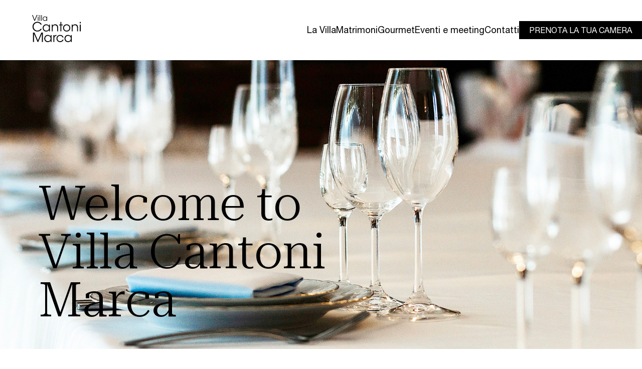

--- FILE ---
content_type: text/html; charset=UTF-8
request_url: https://villacantonimarca.it/
body_size: 9570
content:
<!doctype html>
<html lang="it-IT">
<head>
	<meta charset="UTF-8">
	<meta name="viewport" content="width=device-width, initial-scale=1">
	<link rel="profile" href="https://gmpg.org/xfn/11">
	<script src="https://code.jquery.com/jquery-3.7.1.min.js" integrity="sha256-/JqT3SQfawRcv/BIHPThkBvs0OEvtFFmqPF/lYI/Cxo=" crossorigin="anonymous"></script>
	<link rel="stylesheet" type="text/css" href="https://villacantonimarca.it/wp-content/themes/vcm/inc/slick/slick.css"/>
	<link rel="stylesheet" type="text/css" href="https://villacantonimarca.it/wp-content/themes/vcm/inc/nice-select/nice-select.css" />
	<link rel="stylesheet" type="text/css" href="https://villacantonimarca.it/wp-content/themes/vcm/inc/menu/css/overlay.css" />
	<link rel="stylesheet" type="text/css" href="https://villacantonimarca.it/wp-content/themes/vcm/inc/hamburger.css"/>
	<link rel="stylesheet" type="text/css" href="https://villacantonimarca.it/wp-content/themes/vcm/css/main.css?v=1.0" />
	<meta name='robots' content='noindex, follow' />

	<!-- This site is optimized with the Yoast SEO plugin v25.6 - https://yoast.com/wordpress/plugins/seo/ -->
	<title>Villa Cantoni Marca - Matrimoni, eventi privati e meeting aziendali</title>
	<meta name="description" content="La villa, immersa in un parco secolare, offre camere, un ristorante e spazi ideali per matrimoni, eventi privati e meeting aziendali. Info: 349 2105178" />
	<meta name="twitter:card" content="summary_large_image" />
	<meta name="twitter:title" content="Villa Cantoni Marca - Matrimoni, eventi privati e meeting aziendali" />
	<meta name="twitter:description" content="La villa, immersa in un parco secolare, offre camere, un ristorante e spazi ideali per matrimoni, eventi privati e meeting aziendali. Info: 349 2105178" />
	<script type="application/ld+json" class="yoast-schema-graph">{"@context":"https://schema.org","@graph":[{"@type":"WebPage","@id":"https://villacantonimarca.it/","url":"https://villacantonimarca.it/","name":"Villa Cantoni Marca - Matrimoni, eventi privati e meeting aziendali","isPartOf":{"@id":"https://villacantonimarca.it/#website"},"datePublished":"2025-05-30T10:26:46+00:00","dateModified":"2025-07-06T14:17:02+00:00","description":"La villa, immersa in un parco secolare, offre camere, un ristorante e spazi ideali per matrimoni, eventi privati e meeting aziendali. Info: 349 2105178","breadcrumb":{"@id":"https://villacantonimarca.it/#breadcrumb"},"inLanguage":"it-IT","potentialAction":[{"@type":"ReadAction","target":["https://villacantonimarca.it/"]}]},{"@type":"BreadcrumbList","@id":"https://villacantonimarca.it/#breadcrumb","itemListElement":[{"@type":"ListItem","position":1,"name":"Home"}]},{"@type":"WebSite","@id":"https://villacantonimarca.it/#website","url":"https://villacantonimarca.it/","name":"Villa Cantoni Marca","description":"","potentialAction":[{"@type":"SearchAction","target":{"@type":"EntryPoint","urlTemplate":"https://villacantonimarca.it/?s={search_term_string}"},"query-input":{"@type":"PropertyValueSpecification","valueRequired":true,"valueName":"search_term_string"}}],"inLanguage":"it-IT"}]}</script>
	<!-- / Yoast SEO plugin. -->


<link rel='dns-prefetch' href='//challenges.cloudflare.com' />
<link rel="alternate" type="application/rss+xml" title="Villa Cantoni Marca &raquo; Feed" href="https://villacantonimarca.it/feed/" />
<link rel="alternate" type="application/rss+xml" title="Villa Cantoni Marca &raquo; Feed dei commenti" href="https://villacantonimarca.it/comments/feed/" />
<link rel="alternate" title="oEmbed (JSON)" type="application/json+oembed" href="https://villacantonimarca.it/wp-json/oembed/1.0/embed?url=https%3A%2F%2Fvillacantonimarca.it%2F" />
<link rel="alternate" title="oEmbed (XML)" type="text/xml+oembed" href="https://villacantonimarca.it/wp-json/oembed/1.0/embed?url=https%3A%2F%2Fvillacantonimarca.it%2F&#038;format=xml" />
<style id='wp-img-auto-sizes-contain-inline-css'>
img:is([sizes=auto i],[sizes^="auto," i]){contain-intrinsic-size:3000px 1500px}
/*# sourceURL=wp-img-auto-sizes-contain-inline-css */
</style>
<style id='wp-emoji-styles-inline-css'>

	img.wp-smiley, img.emoji {
		display: inline !important;
		border: none !important;
		box-shadow: none !important;
		height: 1em !important;
		width: 1em !important;
		margin: 0 0.07em !important;
		vertical-align: -0.1em !important;
		background: none !important;
		padding: 0 !important;
	}
/*# sourceURL=wp-emoji-styles-inline-css */
</style>
<style id='wp-block-library-inline-css'>
:root{--wp-block-synced-color:#7a00df;--wp-block-synced-color--rgb:122,0,223;--wp-bound-block-color:var(--wp-block-synced-color);--wp-editor-canvas-background:#ddd;--wp-admin-theme-color:#007cba;--wp-admin-theme-color--rgb:0,124,186;--wp-admin-theme-color-darker-10:#006ba1;--wp-admin-theme-color-darker-10--rgb:0,107,160.5;--wp-admin-theme-color-darker-20:#005a87;--wp-admin-theme-color-darker-20--rgb:0,90,135;--wp-admin-border-width-focus:2px}@media (min-resolution:192dpi){:root{--wp-admin-border-width-focus:1.5px}}.wp-element-button{cursor:pointer}:root .has-very-light-gray-background-color{background-color:#eee}:root .has-very-dark-gray-background-color{background-color:#313131}:root .has-very-light-gray-color{color:#eee}:root .has-very-dark-gray-color{color:#313131}:root .has-vivid-green-cyan-to-vivid-cyan-blue-gradient-background{background:linear-gradient(135deg,#00d084,#0693e3)}:root .has-purple-crush-gradient-background{background:linear-gradient(135deg,#34e2e4,#4721fb 50%,#ab1dfe)}:root .has-hazy-dawn-gradient-background{background:linear-gradient(135deg,#faaca8,#dad0ec)}:root .has-subdued-olive-gradient-background{background:linear-gradient(135deg,#fafae1,#67a671)}:root .has-atomic-cream-gradient-background{background:linear-gradient(135deg,#fdd79a,#004a59)}:root .has-nightshade-gradient-background{background:linear-gradient(135deg,#330968,#31cdcf)}:root .has-midnight-gradient-background{background:linear-gradient(135deg,#020381,#2874fc)}:root{--wp--preset--font-size--normal:16px;--wp--preset--font-size--huge:42px}.has-regular-font-size{font-size:1em}.has-larger-font-size{font-size:2.625em}.has-normal-font-size{font-size:var(--wp--preset--font-size--normal)}.has-huge-font-size{font-size:var(--wp--preset--font-size--huge)}.has-text-align-center{text-align:center}.has-text-align-left{text-align:left}.has-text-align-right{text-align:right}.has-fit-text{white-space:nowrap!important}#end-resizable-editor-section{display:none}.aligncenter{clear:both}.items-justified-left{justify-content:flex-start}.items-justified-center{justify-content:center}.items-justified-right{justify-content:flex-end}.items-justified-space-between{justify-content:space-between}.screen-reader-text{border:0;clip-path:inset(50%);height:1px;margin:-1px;overflow:hidden;padding:0;position:absolute;width:1px;word-wrap:normal!important}.screen-reader-text:focus{background-color:#ddd;clip-path:none;color:#444;display:block;font-size:1em;height:auto;left:5px;line-height:normal;padding:15px 23px 14px;text-decoration:none;top:5px;width:auto;z-index:100000}html :where(.has-border-color){border-style:solid}html :where([style*=border-top-color]){border-top-style:solid}html :where([style*=border-right-color]){border-right-style:solid}html :where([style*=border-bottom-color]){border-bottom-style:solid}html :where([style*=border-left-color]){border-left-style:solid}html :where([style*=border-width]){border-style:solid}html :where([style*=border-top-width]){border-top-style:solid}html :where([style*=border-right-width]){border-right-style:solid}html :where([style*=border-bottom-width]){border-bottom-style:solid}html :where([style*=border-left-width]){border-left-style:solid}html :where(img[class*=wp-image-]){height:auto;max-width:100%}:where(figure){margin:0 0 1em}html :where(.is-position-sticky){--wp-admin--admin-bar--position-offset:var(--wp-admin--admin-bar--height,0px)}@media screen and (max-width:600px){html :where(.is-position-sticky){--wp-admin--admin-bar--position-offset:0px}}

/*# sourceURL=wp-block-library-inline-css */
</style><style id='global-styles-inline-css'>
:root{--wp--preset--aspect-ratio--square: 1;--wp--preset--aspect-ratio--4-3: 4/3;--wp--preset--aspect-ratio--3-4: 3/4;--wp--preset--aspect-ratio--3-2: 3/2;--wp--preset--aspect-ratio--2-3: 2/3;--wp--preset--aspect-ratio--16-9: 16/9;--wp--preset--aspect-ratio--9-16: 9/16;--wp--preset--color--black: #000000;--wp--preset--color--cyan-bluish-gray: #abb8c3;--wp--preset--color--white: #ffffff;--wp--preset--color--pale-pink: #f78da7;--wp--preset--color--vivid-red: #cf2e2e;--wp--preset--color--luminous-vivid-orange: #ff6900;--wp--preset--color--luminous-vivid-amber: #fcb900;--wp--preset--color--light-green-cyan: #7bdcb5;--wp--preset--color--vivid-green-cyan: #00d084;--wp--preset--color--pale-cyan-blue: #8ed1fc;--wp--preset--color--vivid-cyan-blue: #0693e3;--wp--preset--color--vivid-purple: #9b51e0;--wp--preset--gradient--vivid-cyan-blue-to-vivid-purple: linear-gradient(135deg,rgb(6,147,227) 0%,rgb(155,81,224) 100%);--wp--preset--gradient--light-green-cyan-to-vivid-green-cyan: linear-gradient(135deg,rgb(122,220,180) 0%,rgb(0,208,130) 100%);--wp--preset--gradient--luminous-vivid-amber-to-luminous-vivid-orange: linear-gradient(135deg,rgb(252,185,0) 0%,rgb(255,105,0) 100%);--wp--preset--gradient--luminous-vivid-orange-to-vivid-red: linear-gradient(135deg,rgb(255,105,0) 0%,rgb(207,46,46) 100%);--wp--preset--gradient--very-light-gray-to-cyan-bluish-gray: linear-gradient(135deg,rgb(238,238,238) 0%,rgb(169,184,195) 100%);--wp--preset--gradient--cool-to-warm-spectrum: linear-gradient(135deg,rgb(74,234,220) 0%,rgb(151,120,209) 20%,rgb(207,42,186) 40%,rgb(238,44,130) 60%,rgb(251,105,98) 80%,rgb(254,248,76) 100%);--wp--preset--gradient--blush-light-purple: linear-gradient(135deg,rgb(255,206,236) 0%,rgb(152,150,240) 100%);--wp--preset--gradient--blush-bordeaux: linear-gradient(135deg,rgb(254,205,165) 0%,rgb(254,45,45) 50%,rgb(107,0,62) 100%);--wp--preset--gradient--luminous-dusk: linear-gradient(135deg,rgb(255,203,112) 0%,rgb(199,81,192) 50%,rgb(65,88,208) 100%);--wp--preset--gradient--pale-ocean: linear-gradient(135deg,rgb(255,245,203) 0%,rgb(182,227,212) 50%,rgb(51,167,181) 100%);--wp--preset--gradient--electric-grass: linear-gradient(135deg,rgb(202,248,128) 0%,rgb(113,206,126) 100%);--wp--preset--gradient--midnight: linear-gradient(135deg,rgb(2,3,129) 0%,rgb(40,116,252) 100%);--wp--preset--font-size--small: 13px;--wp--preset--font-size--medium: 20px;--wp--preset--font-size--large: 36px;--wp--preset--font-size--x-large: 42px;--wp--preset--spacing--20: 0.44rem;--wp--preset--spacing--30: 0.67rem;--wp--preset--spacing--40: 1rem;--wp--preset--spacing--50: 1.5rem;--wp--preset--spacing--60: 2.25rem;--wp--preset--spacing--70: 3.38rem;--wp--preset--spacing--80: 5.06rem;--wp--preset--shadow--natural: 6px 6px 9px rgba(0, 0, 0, 0.2);--wp--preset--shadow--deep: 12px 12px 50px rgba(0, 0, 0, 0.4);--wp--preset--shadow--sharp: 6px 6px 0px rgba(0, 0, 0, 0.2);--wp--preset--shadow--outlined: 6px 6px 0px -3px rgb(255, 255, 255), 6px 6px rgb(0, 0, 0);--wp--preset--shadow--crisp: 6px 6px 0px rgb(0, 0, 0);}:where(.is-layout-flex){gap: 0.5em;}:where(.is-layout-grid){gap: 0.5em;}body .is-layout-flex{display: flex;}.is-layout-flex{flex-wrap: wrap;align-items: center;}.is-layout-flex > :is(*, div){margin: 0;}body .is-layout-grid{display: grid;}.is-layout-grid > :is(*, div){margin: 0;}:where(.wp-block-columns.is-layout-flex){gap: 2em;}:where(.wp-block-columns.is-layout-grid){gap: 2em;}:where(.wp-block-post-template.is-layout-flex){gap: 1.25em;}:where(.wp-block-post-template.is-layout-grid){gap: 1.25em;}.has-black-color{color: var(--wp--preset--color--black) !important;}.has-cyan-bluish-gray-color{color: var(--wp--preset--color--cyan-bluish-gray) !important;}.has-white-color{color: var(--wp--preset--color--white) !important;}.has-pale-pink-color{color: var(--wp--preset--color--pale-pink) !important;}.has-vivid-red-color{color: var(--wp--preset--color--vivid-red) !important;}.has-luminous-vivid-orange-color{color: var(--wp--preset--color--luminous-vivid-orange) !important;}.has-luminous-vivid-amber-color{color: var(--wp--preset--color--luminous-vivid-amber) !important;}.has-light-green-cyan-color{color: var(--wp--preset--color--light-green-cyan) !important;}.has-vivid-green-cyan-color{color: var(--wp--preset--color--vivid-green-cyan) !important;}.has-pale-cyan-blue-color{color: var(--wp--preset--color--pale-cyan-blue) !important;}.has-vivid-cyan-blue-color{color: var(--wp--preset--color--vivid-cyan-blue) !important;}.has-vivid-purple-color{color: var(--wp--preset--color--vivid-purple) !important;}.has-black-background-color{background-color: var(--wp--preset--color--black) !important;}.has-cyan-bluish-gray-background-color{background-color: var(--wp--preset--color--cyan-bluish-gray) !important;}.has-white-background-color{background-color: var(--wp--preset--color--white) !important;}.has-pale-pink-background-color{background-color: var(--wp--preset--color--pale-pink) !important;}.has-vivid-red-background-color{background-color: var(--wp--preset--color--vivid-red) !important;}.has-luminous-vivid-orange-background-color{background-color: var(--wp--preset--color--luminous-vivid-orange) !important;}.has-luminous-vivid-amber-background-color{background-color: var(--wp--preset--color--luminous-vivid-amber) !important;}.has-light-green-cyan-background-color{background-color: var(--wp--preset--color--light-green-cyan) !important;}.has-vivid-green-cyan-background-color{background-color: var(--wp--preset--color--vivid-green-cyan) !important;}.has-pale-cyan-blue-background-color{background-color: var(--wp--preset--color--pale-cyan-blue) !important;}.has-vivid-cyan-blue-background-color{background-color: var(--wp--preset--color--vivid-cyan-blue) !important;}.has-vivid-purple-background-color{background-color: var(--wp--preset--color--vivid-purple) !important;}.has-black-border-color{border-color: var(--wp--preset--color--black) !important;}.has-cyan-bluish-gray-border-color{border-color: var(--wp--preset--color--cyan-bluish-gray) !important;}.has-white-border-color{border-color: var(--wp--preset--color--white) !important;}.has-pale-pink-border-color{border-color: var(--wp--preset--color--pale-pink) !important;}.has-vivid-red-border-color{border-color: var(--wp--preset--color--vivid-red) !important;}.has-luminous-vivid-orange-border-color{border-color: var(--wp--preset--color--luminous-vivid-orange) !important;}.has-luminous-vivid-amber-border-color{border-color: var(--wp--preset--color--luminous-vivid-amber) !important;}.has-light-green-cyan-border-color{border-color: var(--wp--preset--color--light-green-cyan) !important;}.has-vivid-green-cyan-border-color{border-color: var(--wp--preset--color--vivid-green-cyan) !important;}.has-pale-cyan-blue-border-color{border-color: var(--wp--preset--color--pale-cyan-blue) !important;}.has-vivid-cyan-blue-border-color{border-color: var(--wp--preset--color--vivid-cyan-blue) !important;}.has-vivid-purple-border-color{border-color: var(--wp--preset--color--vivid-purple) !important;}.has-vivid-cyan-blue-to-vivid-purple-gradient-background{background: var(--wp--preset--gradient--vivid-cyan-blue-to-vivid-purple) !important;}.has-light-green-cyan-to-vivid-green-cyan-gradient-background{background: var(--wp--preset--gradient--light-green-cyan-to-vivid-green-cyan) !important;}.has-luminous-vivid-amber-to-luminous-vivid-orange-gradient-background{background: var(--wp--preset--gradient--luminous-vivid-amber-to-luminous-vivid-orange) !important;}.has-luminous-vivid-orange-to-vivid-red-gradient-background{background: var(--wp--preset--gradient--luminous-vivid-orange-to-vivid-red) !important;}.has-very-light-gray-to-cyan-bluish-gray-gradient-background{background: var(--wp--preset--gradient--very-light-gray-to-cyan-bluish-gray) !important;}.has-cool-to-warm-spectrum-gradient-background{background: var(--wp--preset--gradient--cool-to-warm-spectrum) !important;}.has-blush-light-purple-gradient-background{background: var(--wp--preset--gradient--blush-light-purple) !important;}.has-blush-bordeaux-gradient-background{background: var(--wp--preset--gradient--blush-bordeaux) !important;}.has-luminous-dusk-gradient-background{background: var(--wp--preset--gradient--luminous-dusk) !important;}.has-pale-ocean-gradient-background{background: var(--wp--preset--gradient--pale-ocean) !important;}.has-electric-grass-gradient-background{background: var(--wp--preset--gradient--electric-grass) !important;}.has-midnight-gradient-background{background: var(--wp--preset--gradient--midnight) !important;}.has-small-font-size{font-size: var(--wp--preset--font-size--small) !important;}.has-medium-font-size{font-size: var(--wp--preset--font-size--medium) !important;}.has-large-font-size{font-size: var(--wp--preset--font-size--large) !important;}.has-x-large-font-size{font-size: var(--wp--preset--font-size--x-large) !important;}
/*# sourceURL=global-styles-inline-css */
</style>

<style id='classic-theme-styles-inline-css'>
/*! This file is auto-generated */
.wp-block-button__link{color:#fff;background-color:#32373c;border-radius:9999px;box-shadow:none;text-decoration:none;padding:calc(.667em + 2px) calc(1.333em + 2px);font-size:1.125em}.wp-block-file__button{background:#32373c;color:#fff;text-decoration:none}
/*# sourceURL=/wp-includes/css/classic-themes.min.css */
</style>
<link rel='stylesheet' id='contact-form-7-css' href='https://villacantonimarca.it/wp-content/plugins/contact-form-7/includes/css/styles.css?ver=6.1' media='all' />
<link rel='stylesheet' id='vcm-style-css' href='https://villacantonimarca.it/wp-content/themes/vcm/style.css?ver=1.0.0' media='all' />
<link rel="https://api.w.org/" href="https://villacantonimarca.it/wp-json/" /><link rel="alternate" title="JSON" type="application/json" href="https://villacantonimarca.it/wp-json/wp/v2/pages/51" /><link rel="EditURI" type="application/rsd+xml" title="RSD" href="https://villacantonimarca.it/xmlrpc.php?rsd" />
<meta name="generator" content="WordPress 6.9" />
<link rel='shortlink' href='https://villacantonimarca.it/' />
		<style type="text/css">
					.site-title,
			.site-description {
				position: absolute;
				clip: rect(1px, 1px, 1px, 1px);
				}
					</style>
		<link rel="icon" href="https://villacantonimarca.it/wp-content/uploads/2025/03/cropped-cantoni-marca-32x32.png" sizes="32x32" />
<link rel="icon" href="https://villacantonimarca.it/wp-content/uploads/2025/03/cropped-cantoni-marca-192x192.png" sizes="192x192" />
<link rel="apple-touch-icon" href="https://villacantonimarca.it/wp-content/uploads/2025/03/cropped-cantoni-marca-180x180.png" />
<meta name="msapplication-TileImage" content="https://villacantonimarca.it/wp-content/uploads/2025/03/cropped-cantoni-marca-270x270.png" />
</head>

<script type="text/javascript" src="//embeds.iubenda.com/widgets/7e19c305-c904-47f9-a03e-52bc2ad40e7e.js"></script>

<!-- Google tag (gtag.js) -->
<script async src="https://www.googletagmanager.com/gtag/js?id=G-80RCL0CVXY"></script>
<script>
  window.dataLayer = window.dataLayer || [];
  function gtag(){dataLayer.push(arguments);}
  gtag('js', new Date());

  gtag('config', 'G-80RCL0CVXY');
</script>


<body class="home wp-singular page-template page-template-welcome page-template-welcome-php page page-id-51 wp-theme-vcm">


<div id="page" class="site">

	<header id="masthead" class="site-header">
		<div class="site-branding">
			<a href="https://villacantonimarca.it/"><img src="https://villacantonimarca.it/wp-content/uploads/2025/03/logo-villa.svg"></a>
		</div><!-- .site-branding -->

		<div class="wrapper-nav">
			<div class="contenitore-hamburger">
				<button id="trigger-overlay" class=" hamburger hamburger--slider" type="button">
					<span class="hamburger-box">
						<span class="hamburger-inner"></span>
					</span>
				</button>
			</div><!-- contenitore-hamburger -->

			<nav id="site-navigation" class="main-navigation">
				<div class="menu-main-menu-container"><ul id="primary-menu" class="menu"><li id="menu-item-290" class="menu-item menu-item-type-post_type menu-item-object-page menu-item-290"><a href="https://villacantonimarca.it/la-villa/">La Villa</a></li>
<li id="menu-item-291" class="menu-item menu-item-type-post_type menu-item-object-page menu-item-291"><a href="https://villacantonimarca.it/matrimoni/">Matrimoni</a></li>
<li id="menu-item-288" class="menu-item menu-item-type-post_type menu-item-object-page menu-item-288"><a href="https://villacantonimarca.it/gourmet/">Gourmet</a></li>
<li id="menu-item-327" class="menu-item menu-item-type-post_type menu-item-object-page menu-item-327"><a href="https://villacantonimarca.it/eventi-e-meeting/">Eventi e meeting</a></li>
<li id="menu-item-342" class="menu-item menu-item-type-post_type menu-item-object-page menu-item-342"><a href="https://villacantonimarca.it/contatti/">Contatti</a></li>
<li id="menu-item-330" class="btn-prenota-menu menu-item menu-item-type-custom menu-item-object-custom menu-item-330"><a target="_blank" href="https://villacantonimarca.kross.travel/book/step1?adults=2&#038;children=0&#038;rooms=1&#038;guests=2&#038;n_guests=2&#038;guests_rooms=2,0;&#038;kross_lang=it&#038;from=2025-04-06&#038;to=2025-04-07&#038;">Prenota la tua camera</a></li>
</ul></div>			</nav><!-- #site-navigation -->

			<div class="wrapper-lingue">
				<a href="https://villacantonimarca.it/">ITA</a>
				<a href="https://villacantonimarca.it/">Eng</a>
			</div><!-- wrapper-lingue -->
		</div><!-- wrapper -->
	</header><!-- #masthead -->

	<a href="https://wa.me/+393355331666" class="fixed-call-action" target="_blank"><img src="https://villacantonimarca.it/wp-content/uploads/2025/06/vcm-ico-whatsapp.svg"></a>
	<main id="primary" class="site-main">

		

<article id="post-51" class="post-51 page type-page status-publish hentry">
	<div class="entry-content">
		<div class="hero-section">
							<picture>
					<source media="(max-width: 767px)" srcset="https://villacantonimarca.it/wp-content/uploads/2025/05/vcm-hero-home-mobile.jpg">
					<img src="https://villacantonimarca.it/wp-content/uploads/2025/06/vcm-hero-home-desktop.jpg" alt="Hero Image">
				</picture>
			
							<h1>Welcome to<br />
Villa Cantoni<br />
Marca</h1>
					</div><!-- hero-section -->

		<div class="intro">
			<p>Che si tratti di un soggiorno rilassante, di un matrimonio da sogno, di un evento aziendale o di una celebrazione privata, ogni occasione qui si trasforma in un’esperienza autentica, costruita su misura e curata nei minimi dettagli. Varcare il cancello di Villa Cantoni Marca significa concedersi un tempo prezioso: fatto di bellezza, emozioni e convivialità.<br />
<strong><br />
Scoprite la nostra storia.<br />
Vivete la vostra.</strong></p>
		</div><!-- intro -->

		<div class="wrapper-overlapping ">
			<!-- La Villa -->
			<div class="panel contenitore-alternato contenitore-flex bg-grey testo-foto">
				<div class="col-testo">
					<h2 class="titolo-sezione">La Villa</h2>
											<h3>Immersa nella quiete di un parco secolare, Villa Cantoni Marca si trova a pochi passi da Sabbioneta, patrimonio UNESCO. </h3>
										<img src="https://villacantonimarca.it/wp-content/uploads/2025/05/vcm-home-la-villa.jpg">
					<p>Spazi ampi, uno splendido parco in fiore, servizio impeccabile sono gli ingredienti di una location unica nel cuore della campagna mantovana. Qui ogni evento merita una cura particolare: eleganza, ospitalità, cucina gourmet sono il palcoscenico per i vostri eventi.  </p>

											<div class="contenitore-bottoni contenitore-flex">
															<a href="https://villacantonimarca.it/la-villa/" class="bottone-primario transparent">Saperne di piu</a>
																						<a href="https://villacantonimarca.it/contatti/" class="bottone-primario transparent">Richiedi informazioni</a>
													</div><!-- contenitore-bottoni -->
									</div><!-- col-testo -->

				<div class="col-foto">
					<img src="https://villacantonimarca.it/wp-content/uploads/2025/05/vcm-home-la-villa.jpg">
				</div><!-- col-foto -->
			</div><!-- panel -->

			<!-- Matrimoni -->
			<div class="panel contenitore-alternato contenitore-flex foto-testo">
				<div class="col-foto">
					<img src="https://villacantonimarca.it/wp-content/uploads/2025/05/vcm-home-matrimoni.jpg">
				</div><!-- col-foto -->

				<div class="col-testo">
					<h2 class="titolo-sezione">Matrimoni</h2>
											<h3>Fiori, piatti, bicchieri e posate. <br />
È nei dettagli che si riconosce la perfezione.</h3>
										<img src="https://villacantonimarca.it/wp-content/uploads/2025/05/vcm-home-matrimoni.jpg">
					<p>Ogni matrimonio, anche con rito civile, è un’esperienza unica, avvolta da un’atmosfera di comunione con le persone che amate, dove ogni dettaglio racconta la vostra storia. Perché le emozioni più belle sono quelle che restano nel cuore delle persone, per sempre.</p>

											<div class="contenitore-bottoni contenitore-flex">
															<a href="https://villacantonimarca.it/matrimoni/" class="bottone-primario transparent">Saperne di piu</a>
																						<a href="https://villacantonimarca.it/contatti?servizio=matrimonio" class="bottone-primario transparent">Richiedi informazioni</a>
													</div><!-- contenitore-bottoni -->
									</div><!-- col-testo -->
			</div><!-- panel -->

			<div class="contenitore-gallery-horizontal">
				<div class="slider-wrap">
					<img src="https://villacantonimarca.it/wp-content/uploads/2025/05/vcm-home-gallery-horizontal-1.jpg">
				</div><!-- slider-wrap -->
				<div class="slider-wrap">
					<img src="https://villacantonimarca.it/wp-content/uploads/2025/05/vcm-home-gallery-horizontal-2.jpg">
				</div><!-- slider-wrap -->
				<div class="slider-wrap">
					<img src="https://villacantonimarca.it/wp-content/uploads/2025/05/vcm-home-gallery-horizontal-3.jpg">
				</div><!-- slider-wrap -->
			</div><!-- contenitore-gallery-horizontal -->


		<div class="wrapper-overlapping">
			<!-- Meeting aziendali -->
			<div class="panel contenitore-alternato contenitore-flex bg-grey testo-foto">
				<div class="col-testo">
					<h2 class="titolo-sezione">Meeting aziendali</h2>
											<h3>Ambienti eleganti, cibo gustoso e creatività per lasciare il segno. </h3>
										<img src="https://villacantonimarca.it/wp-content/uploads/2025/06/vcm-home-meeting-aziendali.jpg">
					<p>A Villa Cantoni Marca, ogni incontro diventa un’opportunità per ispirarsi, creare connessioni e costruire nuove prospettive. Un ambiente esclusivo dove professionalità e ospitalità si fondono per rendere il vostro meeting un’esperienza unica. Dove le idee prendono forma.</p>

											<div class="contenitore-bottoni contenitore-flex">
															<a href="https://villacantonimarca.it/eventi-e-meeting/" class="bottone-primario transparent">Saperne di piu</a>
																						<a href="https://villacantonimarca.it/contatti?servizio=evento%20aziendale" class="bottone-primario transparent">Richiedi informazioni</a>
													</div><!-- contenitore-bottoni -->
									</div><!-- col-testo -->

				<div class="col-foto">
					<img src="https://villacantonimarca.it/wp-content/uploads/2025/06/vcm-home-meeting-aziendali.jpg">
				</div><!-- col-foto -->
			</div><!-- panel -->


			<!-- Evento -->
			<div class="wrap-last-panel">
				<div class="panel contenitore-alternato contenitore-flex foto-testo last-panel">
					<div class="col-foto">
						<img src="https://villacantonimarca.it/wp-content/uploads/2025/06/vcm-home-eventi-privati.jpg">
					</div><!-- col-foto -->

					<div class="col-testo">
						<h2 class="titolo-sezione">Eventi privati</h2>
													<h3>Un brindisi, un sorriso, un momento condiviso da ricordare.</h3>
												<img src="https://villacantonimarca.it/wp-content/uploads/2025/06/vcm-home-eventi-privati.jpg">
						<p>Nella nostra splendida location l’eleganza si unisce al calore dell’ospitalità per trasformare ogni evento privato in un’esperienza esclusiva e indimenticabile. Compleanno, battesimo, anniversario o ricorrenza speciale. Una location, infinite emozioni. </p>

													<div class="contenitore-bottoni contenitore-flex">
																	<a href="https://villacantonimarca.it/eventi-e-meeting/" class="bottone-primario transparent">Saperne di piu</a>
																									<a href="https://villacantonimarca.it/contatti?servizio=evento%20privato" class="bottone-primario transparent">Richiedi informazioni</a>
															</div><!-- contenitore-bottoni -->
											</div><!-- col-testo -->
				</div><!-- panel -->
			</div><!-- wrap-last-panel -->

		</div><!-- wrapper-overlapping -->
	</div><!-- .entry-content -->
</article><!-- #post-51 -->

	</main><!-- #main -->


<div class="overlay overlay-hugeinc menu-overlay contenitore-flex"> 
	<div class="contenitore-menu-overlay contenitore-flex">
		<div class="menu-overlay">
			<div class="menu-main-menu-container"><ul id="primary-menu" class="menu"><li class="menu-item menu-item-type-post_type menu-item-object-page menu-item-290"><a href="https://villacantonimarca.it/la-villa/">La Villa</a></li>
<li class="menu-item menu-item-type-post_type menu-item-object-page menu-item-291"><a href="https://villacantonimarca.it/matrimoni/">Matrimoni</a></li>
<li class="menu-item menu-item-type-post_type menu-item-object-page menu-item-288"><a href="https://villacantonimarca.it/gourmet/">Gourmet</a></li>
<li class="menu-item menu-item-type-post_type menu-item-object-page menu-item-327"><a href="https://villacantonimarca.it/eventi-e-meeting/">Eventi e meeting</a></li>
<li class="menu-item menu-item-type-post_type menu-item-object-page menu-item-342"><a href="https://villacantonimarca.it/contatti/">Contatti</a></li>
<li class="btn-prenota-menu menu-item menu-item-type-custom menu-item-object-custom menu-item-330"><a target="_blank" href="https://villacantonimarca.kross.travel/book/step1?adults=2&#038;children=0&#038;rooms=1&#038;guests=2&#038;n_guests=2&#038;guests_rooms=2,0;&#038;kross_lang=it&#038;from=2025-04-06&#038;to=2025-04-07&#038;">Prenota la tua camera</a></li>
</ul></div>					</div><!-- menu-overlay -->
	</div><!-- contenitore-menu-overlay --> 

	<div class="social contenitore-flex">
		<a href="https://www.facebook.com/villacantonimarca" target="_blank"><img src="https://villacantonimarca.it/wp-content/uploads/2025/06/vcm-ico-fb.svg" alt="facebook"></a>
		<a href="https://www.instagram.com/villacantonimarca/" target="_blank"><img src="https://villacantonimarca.it/wp-content/uploads/2025/06/vcm-ico-ig.svg" alt="instagram"></a>
	</div><!-- .col-footer -->
</div><!-- overlay -->


	<footer id="colophon" class="site-footer">
		<div class="site-info contenitore-flex">
			<div class="col-footer">
				<p><b>VILLA CANTONI MARCA</b> <br> Via Santuario, 30, 46018 Sabbioneta MN</p>
			</div><!-- .col-footer -->

			<div class="col-footer">
				<a href="mailto:info@villacantonimarca.it">E. info@villacantonimarca.it</a> <br> <a href="tel:+393384558459">Camere: 338 4558459</a> <br> <a href="tel:+393384558459">Eventi: 338 4558459</a>
			</div><!-- .col-footer -->

			<div class="col-footer">
				<a href="https://www.iubenda.com/privacy-policy/81115596" target="_blank">Privacy Policy</a><br> <a href="https://www.iubenda.com/privacy-policy/81115596/cookie-policy" target="_blank">Cookie Policy</a><br>
				<a href="#" class='iubenda-cs-preferences-link'>Privacy settings </a> - <a href= "https://villacantonimarca.it/credits/">Credits</a>
			</div><!-- .col-footer --> 

			<div class="col-footer social contenitore-flex">
				<a href="https://www.facebook.com/villacantonimarca" target="_blank"><img src="https://villacantonimarca.it/wp-content/uploads/2025/06/vcm-ico-fb.svg" alt="facebook"></a>
				<a href="https://www.instagram.com/villacantonimarca/" target="_blank"><img src="https://villacantonimarca.it/wp-content/uploads/2025/06/vcm-ico-ig.svg" alt="instagram"></a>
			</div><!-- .col-footer -->
		</div><!-- .site-info -->
	</footer><!-- #colophon -->
</div><!-- #page -->

<script type="speculationrules">
{"prefetch":[{"source":"document","where":{"and":[{"href_matches":"/*"},{"not":{"href_matches":["/wp-*.php","/wp-admin/*","/wp-content/uploads/*","/wp-content/*","/wp-content/plugins/*","/wp-content/themes/vcm/*","/*\\?(.+)"]}},{"not":{"selector_matches":"a[rel~=\"nofollow\"]"}},{"not":{"selector_matches":".no-prefetch, .no-prefetch a"}}]},"eagerness":"conservative"}]}
</script>
<script src="https://villacantonimarca.it/wp-includes/js/dist/hooks.min.js?ver=dd5603f07f9220ed27f1" id="wp-hooks-js"></script>
<script src="https://villacantonimarca.it/wp-includes/js/dist/i18n.min.js?ver=c26c3dc7bed366793375" id="wp-i18n-js"></script>
<script id="wp-i18n-js-after">
wp.i18n.setLocaleData( { 'text direction\u0004ltr': [ 'ltr' ] } );
//# sourceURL=wp-i18n-js-after
</script>
<script src="https://villacantonimarca.it/wp-content/plugins/contact-form-7/includes/swv/js/index.js?ver=6.1" id="swv-js"></script>
<script id="contact-form-7-js-translations">
( function( domain, translations ) {
	var localeData = translations.locale_data[ domain ] || translations.locale_data.messages;
	localeData[""].domain = domain;
	wp.i18n.setLocaleData( localeData, domain );
} )( "contact-form-7", {"translation-revision-date":"2025-04-27 13:59:08+0000","generator":"GlotPress\/4.0.1","domain":"messages","locale_data":{"messages":{"":{"domain":"messages","plural-forms":"nplurals=2; plural=n != 1;","lang":"it"},"This contact form is placed in the wrong place.":["Questo modulo di contatto \u00e8 posizionato nel posto sbagliato."],"Error:":["Errore:"]}},"comment":{"reference":"includes\/js\/index.js"}} );
//# sourceURL=contact-form-7-js-translations
</script>
<script id="contact-form-7-js-before">
var wpcf7 = {
    "api": {
        "root": "https:\/\/villacantonimarca.it\/wp-json\/",
        "namespace": "contact-form-7\/v1"
    }
};
//# sourceURL=contact-form-7-js-before
</script>
<script src="https://villacantonimarca.it/wp-content/plugins/contact-form-7/includes/js/index.js?ver=6.1" id="contact-form-7-js"></script>
<script src="https://challenges.cloudflare.com/turnstile/v0/api.js" id="cloudflare-turnstile-js" data-wp-strategy="async"></script>
<script id="cloudflare-turnstile-js-after">
document.addEventListener( 'wpcf7submit', e => turnstile.reset() );
//# sourceURL=cloudflare-turnstile-js-after
</script>
<script src="https://villacantonimarca.it/wp-content/themes/vcm/js/navigation.js?ver=1.0.0" id="vcm-navigation-js"></script>
<script id="wp-emoji-settings" type="application/json">
{"baseUrl":"https://s.w.org/images/core/emoji/17.0.2/72x72/","ext":".png","svgUrl":"https://s.w.org/images/core/emoji/17.0.2/svg/","svgExt":".svg","source":{"concatemoji":"https://villacantonimarca.it/wp-includes/js/wp-emoji-release.min.js?ver=6.9"}}
</script>
<script type="module">
/*! This file is auto-generated */
const a=JSON.parse(document.getElementById("wp-emoji-settings").textContent),o=(window._wpemojiSettings=a,"wpEmojiSettingsSupports"),s=["flag","emoji"];function i(e){try{var t={supportTests:e,timestamp:(new Date).valueOf()};sessionStorage.setItem(o,JSON.stringify(t))}catch(e){}}function c(e,t,n){e.clearRect(0,0,e.canvas.width,e.canvas.height),e.fillText(t,0,0);t=new Uint32Array(e.getImageData(0,0,e.canvas.width,e.canvas.height).data);e.clearRect(0,0,e.canvas.width,e.canvas.height),e.fillText(n,0,0);const a=new Uint32Array(e.getImageData(0,0,e.canvas.width,e.canvas.height).data);return t.every((e,t)=>e===a[t])}function p(e,t){e.clearRect(0,0,e.canvas.width,e.canvas.height),e.fillText(t,0,0);var n=e.getImageData(16,16,1,1);for(let e=0;e<n.data.length;e++)if(0!==n.data[e])return!1;return!0}function u(e,t,n,a){switch(t){case"flag":return n(e,"\ud83c\udff3\ufe0f\u200d\u26a7\ufe0f","\ud83c\udff3\ufe0f\u200b\u26a7\ufe0f")?!1:!n(e,"\ud83c\udde8\ud83c\uddf6","\ud83c\udde8\u200b\ud83c\uddf6")&&!n(e,"\ud83c\udff4\udb40\udc67\udb40\udc62\udb40\udc65\udb40\udc6e\udb40\udc67\udb40\udc7f","\ud83c\udff4\u200b\udb40\udc67\u200b\udb40\udc62\u200b\udb40\udc65\u200b\udb40\udc6e\u200b\udb40\udc67\u200b\udb40\udc7f");case"emoji":return!a(e,"\ud83e\u1fac8")}return!1}function f(e,t,n,a){let r;const o=(r="undefined"!=typeof WorkerGlobalScope&&self instanceof WorkerGlobalScope?new OffscreenCanvas(300,150):document.createElement("canvas")).getContext("2d",{willReadFrequently:!0}),s=(o.textBaseline="top",o.font="600 32px Arial",{});return e.forEach(e=>{s[e]=t(o,e,n,a)}),s}function r(e){var t=document.createElement("script");t.src=e,t.defer=!0,document.head.appendChild(t)}a.supports={everything:!0,everythingExceptFlag:!0},new Promise(t=>{let n=function(){try{var e=JSON.parse(sessionStorage.getItem(o));if("object"==typeof e&&"number"==typeof e.timestamp&&(new Date).valueOf()<e.timestamp+604800&&"object"==typeof e.supportTests)return e.supportTests}catch(e){}return null}();if(!n){if("undefined"!=typeof Worker&&"undefined"!=typeof OffscreenCanvas&&"undefined"!=typeof URL&&URL.createObjectURL&&"undefined"!=typeof Blob)try{var e="postMessage("+f.toString()+"("+[JSON.stringify(s),u.toString(),c.toString(),p.toString()].join(",")+"));",a=new Blob([e],{type:"text/javascript"});const r=new Worker(URL.createObjectURL(a),{name:"wpTestEmojiSupports"});return void(r.onmessage=e=>{i(n=e.data),r.terminate(),t(n)})}catch(e){}i(n=f(s,u,c,p))}t(n)}).then(e=>{for(const n in e)a.supports[n]=e[n],a.supports.everything=a.supports.everything&&a.supports[n],"flag"!==n&&(a.supports.everythingExceptFlag=a.supports.everythingExceptFlag&&a.supports[n]);var t;a.supports.everythingExceptFlag=a.supports.everythingExceptFlag&&!a.supports.flag,a.supports.everything||((t=a.source||{}).concatemoji?r(t.concatemoji):t.wpemoji&&t.twemoji&&(r(t.twemoji),r(t.wpemoji)))});
//# sourceURL=https://villacantonimarca.it/wp-includes/js/wp-emoji-loader.min.js
</script>
<script type="text/javascript" src="https://villacantonimarca.it/wp-content/themes/vcm/inc/slick/slick.min.js"></script> 
<script src="https://villacantonimarca.it/wp-content/themes/vcm/inc/nice-select/jquery.nice-select.js"></script> 
<script type="text/javascript" src="https://villacantonimarca.it/wp-content/themes/vcm/inc/gsap.min.js"></script> 
<script type="text/javascript" src="https://villacantonimarca.it/wp-content/themes/vcm/inc/ScrollTrigger.min.js"></script> 
<script type="text/javascript" src="https://villacantonimarca.it/wp-content/themes/vcm/js/main.js?v=1.0"></script>
<script src="https://villacantonimarca.it/wp-content/themes/vcm/inc/body-scroll-lock-master/lib/bodyScrollLock.js"></script>
<script src="https://villacantonimarca.it/wp-content/themes/vcm/inc/menu/js/modernizr.custom.js"></script>
<script src="https://villacantonimarca.it/wp-content/themes/vcm/inc/menu/js/classie.js"></script>
<script src="https://villacantonimarca.it/wp-content/themes/vcm/inc/menu/js/overlay.js" defer></script>
</body>
</html>


--- FILE ---
content_type: text/css
request_url: https://villacantonimarca.it/wp-content/themes/vcm/inc/menu/css/overlay.css
body_size: 918
content:
/* Overlay style */
.overlay {
	position: fixed;
	margin: 0!important;
	width: 100vw;
	overflow: visible;
	overflow-x: hidden!important;
	top: 0;
	left: 0;
	right: 0;
	z-index: 99;
	display: flex;
    flex-direction: column;
    align-items: center;
	justify-content: flex-start;
	overflow: scroll;
	padding: 0;
	flex-wrap: nowrap;
}

/* Overlay closing cross */
.overlay .overlay-close {
	display: none;
	overflow: hidden;
	border: none;
	background: none;

	color: transparent;
	outline: none;
	z-index: 100;

}




/* Menu style */
.overlay nav {
	text-align: center;
	position: relative;
	display: flex;
	align-items: center;
	justify-content: flex-start;
	height: 100vh;
	font-size: 54px;
	text-align: left;
	max-width: 90%;
	margin: 0 auto;
}

.overlay ul {
	list-style: none;
	padding: 0;
	margin: 0 auto;
	display: inline-block;
	height: 100%;
	position: relative;
}

.overlay ul li {
	display: block;

    position: relative;
	text-align: left;

	text-transform: uppercase;
}

.overlay .icone-header{
    margin-top: 50px;
  }
  
.overlay .icone-header a.link-linkedin{
	margin-right: 0;
}


/*.overlay ul li a::after{
	content: '';
    width: 0%;
    border-bottom: solid 1px #7F6A54;
    position: absolute;
    left: 0;
    bottom: 10px;
    z-index: 1;
    -webkit-transition: width 0.5s;
    transition: width 0.5s;
}

.overlay ul li.current-menu-item a::after{
	width: 43px;
}
*/



.overlay ul li a {
	display: block;
	-webkit-transition: color 0.2s;
	text-decoration: none!important;
	 margin: 0 ;
}





.overlay ul li a:hover,
.overlay ul li a:focus {

}

/* Effects */
.overlay-hugeinc {
	opacity: 0;

	visibility: hidden;
	-webkit-transition: opacity 0.5s, visibility 0s 0.5s;
	transition: opacity 0.5s, visibility 0s 0.5s;
}

.overlay-hugeinc.open {
	opacity: 1;
	visibility: visible;
	-webkit-transition: opacity 0.5s;
	transition: opacity 0.5s;
}

.overlay-hugeinc nav {
	-webkit-perspective: 1200px;
	perspective: 1200px;
}

.overlay-hugeinc nav ul {
	opacity: 0.4;

	-webkit-transition: -webkit-transform 0.5s, opacity 0.5s;
	transition: transform 0.5s, opacity 0.5s;
}

.overlay-hugeinc.open nav ul {
	opacity: 1;
}

.overlay-hugeinc.close nav ul {

}

.overlay-door {
	visibility: hidden;
	width: 0;
	left: 50%;
	-webkit-transform: translateX(-50%);
	transform: translateX(-50%);
	-webkit-transition: width 0.5s 0.3s, visibility 0s 0.8s;
	transition: width 0.5s 0.3s, visibility 0s 0.8s;
}

.overlay-door.open {
	visibility: visible;
	width: 100%;
	-webkit-transition: width 0.5s;
	transition: width 0.5s;
}

.overlay-door nav {
	position: absolute;
	left: 50%;
	-webkit-transform: translateY(-50%) translateX(-50%);
	transform: translateY(-50%) translateX(-50%);
}

.overlay-door nav,
.overlay-door .overlay-close {
	opacity: 0;
	-webkit-transition: opacity 0.3s 0.5s;
	transition: opacity 0.3s 0.5s;
}

.overlay-door.open nav,
.overlay-door.open .overlay-close {
	opacity: 1;
	-webkit-transition-delay: 0.5s;
	transition-delay: 0.5s;
}

.overlay-door.close nav,
.overlay-door.close .overlay-close {
	-webkit-transition-delay: 0s;
	transition-delay: 0s;
}

.overlay-slidedown {
	visibility: hidden;
	-webkit-transform: translateY(-100%);
	transform: translateY(-100%);
	-webkit-transition: -webkit-transform 0.4s ease-in-out, visibility 0s 0.4s;
	transition: transform 0.4s ease-in-out, visibility 0s 0.4s;
}

.overlay-slidedown.open {
	visibility: visible;
	-webkit-transform: translateY(0%);
	transform: translateY(0%);
	-webkit-transition: -webkit-transform 0.4s ease-in-out;
	transition: transform 0.4s ease-in-out;
}


.overlay-slideleft {
	visibility: hidden;
	-webkit-transform: translateX(100%);
	transform: translateX(100%);
	-webkit-transition: -webkit-transform 0.4s ease-in-out, visibility 0s 0.4s;
	transition: transform 0.4s ease-in-out, visibility 0s 0.4s;
}

.overlay-slideleft.open {
	visibility: visible;
	-webkit-transform: translateX(0%);
	transform: translateX(0%);
	-webkit-transition: -webkit-transform 0.4s ease-in-out;
	transition: transform 0.4s ease-in-out;
}

.overlay-contentpush {
	
	visibility: hidden;
	-webkit-backface-visibility: hidden;
	backface-visibility: hidden;
	-webkit-transform: translateX(-100%);
	transform: translateX(-100%);
	-webkit-transition: -webkit-transform 0.5s, visibility 0s 0.5s;
	transition: transform 0.5s, visibility 0s 0.5s;
}

.overlay-contentpush.open {
	visibility: visible;
	-webkit-transform: translateX(0%);
	transform: translateX(0%);
	-webkit-transition: -webkit-transform 0.5s;
	transition: transform 0.5s;
}

@media screen and (max-height: 30.5em) {
	.overlay nav {
		height: 100%;
		font-size: 34px;
	}
	.overlay ul li {
		min-height: 34px;
	}
}


--- FILE ---
content_type: text/css
request_url: https://villacantonimarca.it/wp-content/themes/vcm/css/main.css?v=1.0
body_size: 8286
content:
/* Media query */
@import url("https://fonts.googleapis.com/css2?family=Roboto+Serif:ital,opsz,wght@0,8..144,100..900;1,8..144,100..900&family=Roboto:ital,wght@0,100..900;1,100..900&display=swap");
/* FONT */
@font-face {
  font-family: "ITC";
  src: url("../fonts/ITCAvantGardeStd-Bk.woff2") format("woff2"), url("../fonts/ITCAvantGardeStd-Bk.woff") format("woff");
  font-weight: normal;
  font-style: normal;
  font-display: swap;
}
@font-face {
  font-family: "Helvetica Neue LT Std Roman";
  src: url("../fonts/HelveticaNeueLTStd-Roman.woff2") format("woff2"), url("../fonts/HelveticaNeueLTStd-Roman.woff") format("woff");
  font-weight: normal;
  font-style: normal;
  font-display: swap;
}
@font-face {
  font-family: "Helvetica Neue LT Std Light";
  src: url("../fonts/helveticaneueltstd-lt-webfont.woff2") format("woff2"), url("../fonts/helveticaneueltstd-lt-webfont.woff") format("woff");
  font-weight: normal;
  font-style: normal;
}
@font-face {
  font-family: "arial";
  src: url("../fonts/arial-webfont.woff2") format("woff2"), url("../fonts/arial-webfont.woff") format("woff");
  font-weight: normal;
  font-style: normal;
}
/* VARIABILI */
/* MIXIN */
:root {
  --app-height: 100%;
  --ken-burns-scale-factor: 1.075;
}
@media screen and (min-device-width: 821px) and (max-device-width: 1180px) and (orientation: landscape), screen and (min-width: 821px) and (max-width: 1180px) and (orientation: landscape) {
  :root {
    overflow-x: hidden;
  }
}
@media screen and (min-width: 481px) and (max-width: 820px), screen and (min-device-width: 1024px) and (max-device-height: 1366px) and (-webkit-min-device-pixel-ratio: 2) and (orientation: portrait), screen and (min-width: 834px) and (orientation: portrait) {
  :root {
    overflow-x: hidden;
  }
}
a:active,
a:focus {
  outline: 0 !important;
  -moz-outline-style: none !important;
}

* {
  -webkit-font-smoothing: antialiased;
  -moz-osx-font-smoothing: grayscale;
}

img {
  image-rendering: -moz-crisp-edges;
  image-rendering: -o-crisp-edges;
  image-rendering: -webkit-optimize-contrast;
  image-rendering: optimizequality;
  -ms-interpolation-mode: nearest-neighbor;
}

html {
  position: relative;
}

body {
  font-family: "Helvetica Neue LT Std Roman";
  font-weight: normal;
  font-style: normal;
  line-height: 24px;
  font-size: 18px;
  position: relative;
  overflow-x: hidden;
}
@media screen and (min-width: 1921px) {
  body {
    font-size: 21px;
    line-height: 27px;
  }
}
@media screen and (min-device-width: 821px) and (max-device-width: 1180px) and (orientation: landscape), screen and (min-width: 821px) and (max-width: 1180px) and (orientation: landscape) {
  body {
    overflow-x: unset;
  }
}
@media screen and (max-width: 480px) {
  body {
    font-size: 18px;
    line-height: 1.4;
    overflow-x: unset;
  }
}
body a {
  text-decoration: none;
  color: inherit;
}

.contenitore-flex {
  display: flex;
  flex-direction: row;
  flex-wrap: wrap;
}
.contenitore-flex.no-wrap {
  flex-wrap: nowrap;
}
@media screen and (max-width: 480px) {
  .contenitore-flex.no-wrap {
    flex-wrap: wrap;
  }
}

.page-content,
.entry-content,
.entry-summary {
  margin: 0 auto !important;
}
@media screen and (min-device-width: 821px) and (max-device-width: 1180px) and (orientation: landscape), screen and (min-width: 821px) and (max-width: 1180px) and (orientation: landscape) {
  .page-content,
  .entry-content,
  .entry-summary {
    margin: 0 auto !important;
  }
}
@media screen and (min-width: 481px) and (max-width: 820px), screen and (min-device-width: 1024px) and (max-device-height: 1366px) and (-webkit-min-device-pixel-ratio: 2) and (orientation: portrait), screen and (min-width: 834px) and (orientation: portrait) {
  .page-content,
  .entry-content,
  .entry-summary {
    margin: 0 auto !important;
  }
}
@media screen and (max-width: 480px) {
  .page-content,
  .entry-content,
  .entry-summary {
    margin: 0 auto !important;
  }
}

.post,
.page {
  margin-bottom: 0 !important;
}

.fcol {
  flex-direction: column !important;
}

section {
  position: relative;
}

.grecaptcha-badge {
  display: none !important;
}

.no-overflow {
  overflow: hidden !important;
}

/* KEYFRAMES */
@keyframes zoomIn {
  from {
    transform: scale(1);
  }
  to {
    transform: scale(var(--ken-burns-scale-factor));
  }
}
@keyframes zoomOut {
  from {
    transform: scale(var(--ken-burns-scale-factor));
  }
  to {
    transform: scale(1);
  }
}
/* DIMENSIONI */
.mw-50 {
  max-width: 50vw;
  margin: 0 auto;
}
@media screen and (max-width: 480px) {
  .mw-50 {
    max-width: 80vw;
  }
}
@media screen and (min-width: 481px) and (max-width: 820px), screen and (min-device-width: 1024px) and (max-device-height: 1366px) and (-webkit-min-device-pixel-ratio: 2) and (orientation: portrait), screen and (min-width: 834px) and (orientation: portrait) {
  .mw-50 {
    max-width: 80vw;
  }
}
@media screen and (min-device-width: 821px) and (max-device-width: 1180px) and (orientation: landscape), screen and (min-width: 821px) and (max-width: 1180px) and (orientation: landscape) {
  .mw-50 {
    max-width: 70vw;
  }
}
@media screen and (min-device-width: 1357px) and (max-device-width: 1440px), screen and (min-width: 1357px) and (max-width: 1440px) {
  .mw-50 {
    max-width: 70vw;
  }
}
@media screen and (min-device-width: 1441px) and (max-device-width: 1792px), screen and (min-width: 1441px) and (max-width: 1792px) {
  .mw-50 {
    max-width: 60vw;
  }
}

.mw-60 {
  max-width: 60vw;
  margin: 0 auto;
}
@media screen and (min-width: 481px) and (max-width: 820px), screen and (min-device-width: 1024px) and (max-device-height: 1366px) and (-webkit-min-device-pixel-ratio: 2) and (orientation: portrait), screen and (min-width: 834px) and (orientation: portrait) {
  .mw-60 {
    max-width: 80vw;
  }
}
@media screen and (max-width: 480px) {
  .mw-60 {
    max-width: 80vw;
  }
}

.mw-70 {
  max-width: 70vw;
  margin: 0 auto;
}
@media screen and (max-width: 480px) {
  .mw-70 {
    max-width: 80vw;
  }
}
@media screen and (min-width: 481px) and (max-width: 820px), screen and (min-device-width: 1024px) and (max-device-height: 1366px) and (-webkit-min-device-pixel-ratio: 2) and (orientation: portrait), screen and (min-width: 834px) and (orientation: portrait) {
  .mw-70 {
    max-width: 80vw;
  }
}

.mw-80 {
  max-width: 80vw;
  margin: 0 auto;
}
@media screen and (min-device-width: 821px) and (max-device-width: 1180px) and (orientation: landscape), screen and (min-width: 821px) and (max-width: 1180px) and (orientation: landscape) {
  .mw-80 {
    max-width: 90vw;
  }
}

.mw-90 {
  max-width: 90vw;
  margin: 0 auto;
}

.un-quarto {
  flex-basis: 25%;
}
@media screen and (max-width: 480px) {
  .un-quarto {
    flex-basis: 100%;
  }
}

.tre-quarti {
  flex-basis: 75%;
}
@media screen and (max-width: 480px) {
  .tre-quarti {
    flex-basis: 100%;
  }
}

.un-terzo {
  flex-basis: 33.333%;
}

.due-terzi {
  flex-basis: 66.666%;
}

.due-quinti {
  flex-basis: 40%;
}

.tre-quinti {
  flex-basis: 60%;
}

.un-mezzo {
  flex-basis: 50%;
  width: 50%;
}
@media screen and (max-width: 480px) {
  .un-mezzo {
    flex-basis: 100%;
  }
}

.un-intero {
  flex-basis: 100%;
}

/* GENERALI */
.titolo-sezione {
  font-family: "Roboto Serif", serif;
  font-weight: normal;
  line-height: 1;
  font-size: 21px;
  color: #000;
  margin: 0;
  position: relative;
}
@media screen and (min-device-width: 1025px) and (max-device-width: 1439px), screen and (min-width: 1025px) and (max-width: 1439px) {
  .titolo-sezione {
    font-size: 31px;
  }
}
@media screen and (min-width: 481px) and (max-width: 820px), screen and (min-device-width: 1024px) and (max-device-height: 1366px) and (-webkit-min-device-pixel-ratio: 2) and (orientation: portrait), screen and (min-width: 834px) and (orientation: portrait) {
  .titolo-sezione {
    font-size: 31px;
  }
}
@media screen and (max-width: 480px) {
  .titolo-sezione {
    font-size: 28px;
  }
}
.titolo-sezione::after {
  content: "";
  display: inline-block;
  width: 10vw;
  height: 1px;
  background-color: #000;
  position: absolute;
  bottom: -6px;
  left: 0;
}

.bottone-semplice {
  font-family: "Helvetica Neue LT Std Roman";
  font-size: 24px;
  line-height: 1;
  font-weight: normal;
  will-change: color, background-color;
  transition: all ease 0.3s;
  border: 1px solid #000;
  border-radius: 7px;
  padding: 8px 20px;
}
.bottone-semplice.black {
  border-color: #000;
}
.bottone-semplice.black:hover {
  color: #fff;
  background-color: #000;
}
.bottone-semplice.black-negativo {
  border-color: #000;
  background-color: #000;
  color: #fff;
}
.bottone-semplice.black-negativo:hover {
  color: #000;
  background-color: transparent;
}

.bottone-primario {
  font-family: "Arial";
  font-size: 16px;
  line-height: 1;
  letter-spacing: 1px;
  font-weight: normal;
  will-change: color, background-color;
  transition: all ease 0.3s;
  border: 1px solid #000;
  padding: 8px 20px;
  display: flex;
  width: -moz-fit-content;
  width: fit-content;
}
@media screen and (max-width: 480px) {
  .bottone-primario {
    justify-content: center;
    min-width: 65vw;
  }
}
.bottone-primario.black {
  border-color: #000;
  color: #fff;
  background-color: #000;
}
.bottone-primario.black:hover {
  color: #000;
  background-color: transparent;
}
.bottone-primario.white {
  border-color: #fff;
  color: #000;
  background-color: #fff;
}
.bottone-primario.white:hover {
  color: #fff;
  background-color: transparent;
}
.bottone-primario.transparent {
  border-color: #000;
  color: #000;
  background-color: transparent;
}
.bottone-primario.transparent:hover {
  color: #fff;
  background-color: #000;
}
.bottone-primario.call-to-action {
  margin: 10vh auto;
}

.contenitore-bottoni {
  gap: 20px;
}

.link-arrow {
  position: relative;
  display: flex;
  align-items: center;
  gap: 0 10px;
  text-transform: uppercase;
  font-family: "Roboto", serif;
  font-weight: normal;
  line-height: 1;
  font-size: 18px;
  font-weight: normal;
}
@media screen and (min-device-width: 1025px) and (max-device-width: 1439px), screen and (min-width: 1025px) and (max-width: 1439px) {
  .link-arrow {
    font-size: 16px;
  }
}
@media screen and (min-device-width: 821px) and (max-device-width: 1180px) and (orientation: landscape), screen and (min-width: 821px) and (max-width: 1180px) and (orientation: landscape) {
  .link-arrow {
    font-size: 16px;
  }
}
.link-arrow::before {
  content: url("/wp-content/uploads/2025/06/vcm-arrow-right.svg");
  position: relative;
  width: 28px;
  top: 2px;
}

.fixed-call-action {
  position: fixed;
  background: #000;
  z-index: 8;
  border-radius: 100%;
  max-width: 70px;
  aspect-ratio: 1;
  display: flex;
  padding: 10px;
  bottom: 3vh;
  right: 2vw;
  opacity: 0;
  visibility: hidden;
  transition: opacity linear 0.3s, visibility linear 0.3s;
  will-change: opacity, visibility;
}
@media screen and (max-width: 480px) {
  .fixed-call-action {
    max-width: 50px;
  }
}

body.down .fixed-call-action {
  opacity: 1;
  visibility: visible;
}

/* 1. COMING SOON PAGE*/
.contenitore-cooming-soon {
  width: 100%;
  height: 100dvh;
  background-color: #fff;
  overflow: hidden;
  position: relative;
}
.contenitore-cooming-soon .contenitore-gallery-nav {
  position: absolute;
  z-index: 2;
  width: 100%;
  height: 100%;
  left: 0;
  top: 0;
}
@media screen and (max-width: 480px) {
  .contenitore-cooming-soon .contenitore-gallery-nav {
    display: none;
  }
}
.contenitore-cooming-soon .contenitore-gallery-nav .nav-prev,
.contenitore-cooming-soon .contenitore-gallery-nav .nav-next {
  width: 50%;
  flex-basis: 50%;
}
.contenitore-cooming-soon .contenitore-gallery-nav .nav-prev {
  cursor: url("/wp-content/uploads/2025/03/vcm-slider-arrow-left-dark.svg") 35 35, auto;
}
.contenitore-cooming-soon .contenitore-gallery-nav .nav-next {
  cursor: url("/wp-content/uploads/2025/03/vcm-slider-arrow-right-dark.svg") 35 35, auto;
}
.contenitore-cooming-soon .contenitore-gallery-full-screen {
  height: 100%;
  position: relative;
  z-index: 1;
}
.contenitore-cooming-soon .contenitore-gallery-full-screen .gallery-full-screen {
  height: 100%;
  overflow: hidden;
  --ken-burns-scale-factor: 1.075;
}
.contenitore-cooming-soon .contenitore-gallery-full-screen .gallery-full-screen div {
  height: 100%;
  /*&.slick-active{
      picture[data-zoom="in"]{
          img{
              animation: zoomIn 6s 0s ease-in-out both;
              transform-origin: 50% 50%;
          }
      }
      picture[data-zoom="out"]{
          img{
              animation: zoomOut 6s 0s ease-in-out both;
              transform: scale(var(--ken-burns-scale-factor));
          }
      }
  }
  &.slick-slide[aria-hidden="true"]{
      picture[data-zoom="in"]{
          img{
              transform: scale(var(--ken-burns-scale-factor));
          }
      }
      picture[data-zoom="out"]{
          img{
              transform: scale(1);
          }
      }
  }*/
}
.contenitore-cooming-soon .contenitore-gallery-full-screen .gallery-full-screen div picture {
  display: flex;
  height: 100%;
}
.contenitore-cooming-soon .contenitore-gallery-full-screen .gallery-full-screen div picture img {
  height: 105%;
  width: 105%;
  -o-object-fit: cover;
     object-fit: cover;
  -webkit-clip-path: inset(0);
          clip-path: inset(0);
  -o-object-position: center;
     object-position: center;
  will-change: transform;
}
.contenitore-cooming-soon .contenitore-info-coming-soon {
  position: absolute;
  left: 0;
  right: 0;
  bottom: 20vh;
  width: 100%;
  z-index: 4;
  pointer-events: none;
}
@media screen and (max-width: 480px) {
  .contenitore-cooming-soon .contenitore-info-coming-soon {
    bottom: unset;
    top: 5vh;
    height: -webkit-fill-available;
    height: -moz-available;
    height: stretch;
    flex-direction: column;
  }
}
@media screen and (max-width: 480px) {
  .contenitore-cooming-soon .contenitore-info-coming-soon .col-info {
    flex-basis: 85%;
    width: 100%;
    display: flex;
    flex-direction: column;
    justify-content: space-between;
    padding-bottom: 5vh;
  }
}
.contenitore-cooming-soon .contenitore-info-coming-soon .col-info .logo {
  width: 100%;
  max-width: 151px;
}
.contenitore-cooming-soon .contenitore-info-coming-soon .col-info .lista-servizi {
  list-style: none;
  padding: 0;
  margin: 10vh 0 0 0;
}
.contenitore-cooming-soon .contenitore-info-coming-soon .col-info .lista-servizi li {
  font-size: 32px;
  line-height: 1;
  margin: 7px 0;
  color: #000;
}
@media screen and (max-width: 480px) {
  .contenitore-cooming-soon .contenitore-info-coming-soon .col-info .lista-servizi li {
    font-size: 25px;
  }
}
.contenitore-cooming-soon .contenitore-info-coming-soon .col-info .black-negativo {
  margin-top: 5vh;
  display: inline-block;
  pointer-events: all;
}
@media screen and (max-width: 480px) {
  .contenitore-cooming-soon .contenitore-info-coming-soon .col-info .black-negativo {
    margin-top: 2vh;
    width: 100%;
    text-align: center;
  }
}
@media screen and (max-width: 480px) {
  .contenitore-cooming-soon .contenitore-info-coming-soon .col-social {
    flex-basis: 15%;
    width: 100%;
  }
}
.contenitore-cooming-soon .contenitore-info-coming-soon .col-social .contenitore-bottoni-social {
  pointer-events: all;
  top: 17vh;
  position: relative;
  gap: 25px;
  align-items: center;
  width: -moz-fit-content;
  width: fit-content;
  margin-left: auto;
  margin-right: 0;
}
@media screen and (min-device-width: 821px) and (max-device-width: 1180px) and (orientation: landscape), screen and (min-width: 821px) and (max-width: 1180px) and (orientation: landscape) {
  .contenitore-cooming-soon .contenitore-info-coming-soon .col-social .contenitore-bottoni-social {
    top: 21vh;
    gap: 10px;
  }
}
@media screen and (min-width: 481px) and (max-width: 820px), screen and (min-device-width: 1024px) and (max-device-height: 1366px) and (-webkit-min-device-pixel-ratio: 2) and (orientation: portrait), screen and (min-width: 834px) and (orientation: portrait) {
  .contenitore-cooming-soon .contenitore-info-coming-soon .col-social .contenitore-bottoni-social {
    top: 18vh;
    gap: 10px;
    flex-wrap: nowrap;
  }
}
@media screen and (max-width: 480px) {
  .contenitore-cooming-soon .contenitore-info-coming-soon .col-social .contenitore-bottoni-social {
    top: unset;
    gap: 10px;
    flex-wrap: nowrap;
    margin-left: 0;
    margin-right: auto;
  }
}
.contenitore-cooming-soon .contenitore-info-coming-soon .col-social .contenitore-bottoni-social a {
  display: flex;
}
.contenitore-cooming-soon .contenitore-info-coming-soon .col-social .contenitore-bottoni-social a.ico-social {
  width: 50px;
}
@media screen and (min-device-width: 821px) and (max-device-width: 1180px) and (orientation: landscape), screen and (min-width: 821px) and (max-width: 1180px) and (orientation: landscape) {
  .contenitore-cooming-soon .contenitore-info-coming-soon .col-social .contenitore-bottoni-social a.ico-social {
    width: 36px;
  }
}
@media screen and (min-width: 481px) and (max-width: 820px), screen and (min-device-width: 1024px) and (max-device-height: 1366px) and (-webkit-min-device-pixel-ratio: 2) and (orientation: portrait), screen and (min-width: 834px) and (orientation: portrait) {
  .contenitore-cooming-soon .contenitore-info-coming-soon .col-social .contenitore-bottoni-social a.ico-social {
    width: 36px;
  }
}
@media screen and (max-width: 480px) {
  .contenitore-cooming-soon .contenitore-info-coming-soon .col-social .contenitore-bottoni-social a.ico-social {
    width: 36px;
  }
}
@media screen and (max-width: 480px) {
  .contenitore-cooming-soon .contenitore-info-coming-soon .col-social .contenitore-bottoni-social .bottone-semplice {
    font-size: 18px;
  }
}

.page-template-coming-soon .site-footer {
  display: none;
}

/* 2. HEADER */
.site-header {
  position: relative;
  display: flex;
  flex-direction: row;
  flex-wrap: wrap;
  align-items: center;
  justify-content: space-between;
  padding: 30px 5vw;
  margin: 0;
  z-index: 99;
  background-color: #fff;
  /* --STICKY */
}
@media screen and (max-width: 480px) {
  .site-header {
    padding: 10px 5vw;
  }
}
.site-header .site-branding a {
  width: 97px;
  max-width: 97px;
  display: inline-block;
}
@media screen and (max-width: 480px) {
  .site-header .site-branding a {
    max-width: 80px;
  }
}
.site-header .site-branding a img {
  width: 100%;
}
.site-header .main-navigation {
  display: flex;
  flex-direction: row;
  flex-wrap: nowrap;
  align-items: center;
  width: -moz-fit-content;
  width: fit-content;
}
@media screen and (min-width: 481px) and (max-width: 820px), screen and (min-device-width: 1024px) and (max-device-height: 1366px) and (-webkit-min-device-pixel-ratio: 2) and (orientation: portrait), screen and (min-width: 834px) and (orientation: portrait) {
  .site-header .main-navigation {
    display: none;
  }
}
@media screen and (max-width: 480px) {
  .site-header .main-navigation {
    display: none;
  }
}
.site-header .main-navigation ul {
  display: flex;
  flex-direction: row;
  flex-wrap: nowrap;
  align-items: center;
  gap: 0 25px;
}
@media screen and (min-device-width: 821px) and (max-device-width: 1180px) and (orientation: landscape), screen and (min-width: 821px) and (max-width: 1180px) and (orientation: landscape) {
  .site-header .main-navigation ul {
    gap: 0 20px;
  }
}
.site-header .main-navigation ul li a {
  font-family: "Helvetica Neue LT Std Roman";
  color: #000;
  font-size: 18px;
  line-height: 1;
  font-weight: normal;
  position: relative;
}
@media screen and (min-width: 1921px) {
  .site-header .main-navigation ul li a {
    font-size: 25px;
  }
}
.site-header .main-navigation ul li a::after {
  content: "";
  display: inline-block;
  width: 0;
  height: 1px;
  background-color: #000;
  position: absolute;
  bottom: -6px;
  left: 0;
  transition: all ease 0.3s;
  will-change: width;
}
.site-header .main-navigation ul li a:hover::after {
  width: 40px;
}
.site-header .main-navigation ul li.current_page_item a::after {
  width: 40px;
}
.site-header .main-navigation ul li.btn-prenota-menu {
  /* TEMP */
  margin-right: -5vw;
}
.site-header .main-navigation ul li.btn-prenota-menu a {
  text-transform: uppercase;
  font-size: 16px;
  background: #000;
  color: #fff;
  padding: 10px 20px;
}
@media screen and (min-device-width: 821px) and (max-device-width: 1180px) and (orientation: landscape), screen and (min-width: 821px) and (max-width: 1180px) and (orientation: landscape) {
  .site-header .main-navigation ul li.btn-prenota-menu a {
    font-size: 14px;
  }
}
.site-header .main-navigation ul li.btn-prenota-menu a::after {
  display: none;
}
.site-header .wrapper-nav {
  display: flex;
  flex-direction: row;
  flex-wrap: nowrap;
  align-items: center;
  gap: 0 25px;
}
.site-header.clone {
  position: fixed !important;
  top: 0;
  left: 0;
  right: 0;
  transform: translateY(-200%);
  transition: 0.2s transform cubic-bezier(0.3, 0.73, 0.3, 0.74), background-color 0.4s;
  width: 100%;
  max-width: 100%;
  z-index: 999;
  margin: 0;
  padding: 10px 5vw;
  background-color: rgba(255, 255, 255, 0.85);
}
.site-header .contenitore-hamburger {
  display: none;
}
@media screen and (min-width: 481px) and (max-width: 820px), screen and (min-device-width: 1024px) and (max-device-height: 1366px) and (-webkit-min-device-pixel-ratio: 2) and (orientation: portrait), screen and (min-width: 834px) and (orientation: portrait) {
  .site-header .contenitore-hamburger {
    display: flex;
  }
}
@media screen and (max-width: 480px) {
  .site-header .contenitore-hamburger {
    display: flex;
  }
}
.site-header .contenitore-hamburger .hamburger {
  display: flex;
  align-items: center;
}
.site-header .contenitore-hamburger .hamburger .hamburger-inner,
.site-header .contenitore-hamburger .hamburger .hamburger-inner::before,
.site-header .contenitore-hamburger .hamburger .hamburger-inner::after {
  height: 1px;
}

body.down .site-header.clone {
  transform: translateY(0);
}

.wrapper-lingue {
  display: flex;
  align-items: center;
  gap: 0 5px;
  margin-right: -4vw;
  /* TEMP */
  display: none;
}
@media screen and (max-width: 480px) {
  .wrapper-lingue {
    display: none;
  }
}
.wrapper-lingue a {
  text-transform: uppercase;
  font-weight: lighter;
  font-size: 16px;
}

/* STICKY HOME */
.page-template-welcome .clone {
  display: none;
}
@media screen and (min-width: 481px) and (max-width: 820px), screen and (min-device-width: 1024px) and (max-device-height: 1366px) and (-webkit-min-device-pixel-ratio: 2) and (orientation: portrait), screen and (min-width: 834px) and (orientation: portrait) {
  .page-template-welcome .clone {
    display: flex;
  }
}
@media screen and (max-width: 480px) {
  .page-template-welcome .clone {
    display: flex;
  }
}

/* OVERLAY */
.overlay-hugeinc {
  background-color: #fff;
  overflow: hidden !important;
  height: 100dvh;
  justify-content: center;
  flex-direction: row;
  flex-wrap: wrap;
  padding-top: 58.5px;
  padding-left: 10vw;
  padding-right: 10vw;
  z-index: 98;
}
@media screen and (min-device-width: 821px) and (max-device-width: 1180px) and (orientation: landscape), screen and (min-width: 821px) and (max-width: 1180px) and (orientation: landscape) {
  .overlay-hugeinc {
    width: 40vw;
    right: 0;
    left: auto;
    padding-left: 5vw;
    padding-right: 5vw;
  }
}
.overlay-hugeinc .contenitore-menu-overlay {
  width: 100vw;
  margin: 0 auto;
  height: -webkit-fill-available;
  height: -moz-available;
  height: stretch;
  justify-content: center;
  align-items: center;
  height: 80%;
}
@media screen and (min-device-width: 821px) and (max-device-width: 1180px) and (orientation: landscape), screen and (min-width: 821px) and (max-width: 1180px) and (orientation: landscape) {
  .overlay-hugeinc .contenitore-menu-overlay {
    padding-top: 5vh;
  }
}
.overlay-hugeinc .contenitore-menu-overlay .menu-overlay {
  width: 100%;
  flex-basis: 100%;
  display: flex;
  flex-direction: column;
  gap: 10px;
}
.overlay-hugeinc .contenitore-menu-overlay .menu-overlay ul {
  width: 100%;
  display: flex;
  flex-direction: column;
  gap: 10px 0;
}
.overlay-hugeinc .contenitore-menu-overlay .menu-overlay ul li a {
  font-family: "Lexend Giga", sans-serif;
  font-size: 20px;
  line-height: 1;
  font-weight: normal;
  text-transform: uppercase;
  color: #000;
  padding: 15px 25px;
  transition: all 0.3s ease-in-out;
  will-change: color, background-color;
  text-align: center;
}
@media screen and (min-device-width: 821px) and (max-device-width: 1180px) and (orientation: landscape), screen and (min-width: 821px) and (max-width: 1180px) and (orientation: landscape) {
  .overlay-hugeinc .contenitore-menu-overlay .menu-overlay ul li a {
    font-size: 16px;
  }
}
.overlay-hugeinc .contenitore-menu-overlay .sub-menu {
  display: none !important;
}
.overlay-hugeinc .btn-prenota-menu a {
  font-family: "Lexend Giga", sans-serif;
  font-size: 20px;
  line-height: 1;
  font-weight: normal;
  text-transform: uppercase;
  color: #fff !important;
  border: 1px solid #000;
  transition: all 0.3s ease-in-out;
  background-color: #000;
  will-change: color, background-color;
  text-align: center;
  display: block;
}
@media screen and (min-device-width: 821px) and (max-device-width: 1180px) and (orientation: landscape), screen and (min-width: 821px) and (max-width: 1180px) and (orientation: landscape) {
  .overlay-hugeinc .btn-prenota-menu a {
    padding: 30px 25px;
  }
}
.overlay-hugeinc .social {
  gap: 15px;
}

/* 3. HERO SECTION */
.hero-section {
  width: 100vw;
  height: 80vh;
  display: flex;
  position: relative;
}
@media screen and (min-width: 481px) and (max-width: 820px), screen and (min-device-width: 1024px) and (max-device-height: 1366px) and (-webkit-min-device-pixel-ratio: 2) and (orientation: portrait), screen and (min-width: 834px) and (orientation: portrait) {
  .hero-section {
    height: 60vh;
  }
}
.hero-section picture {
  display: flex;
  width: 100%;
}
.hero-section picture img {
  -o-object-fit: cover;
     object-fit: cover;
  width: 100%;
}
.hero-section h1 {
  position: absolute;
  bottom: 7vh;
  left: 6vw;
  font-family: "Roboto Serif", serif;
  font-weight: 300;
  line-height: 1;
  font-size: 7.5vw;
  color: #000;
  margin: 0;
}
@media screen and (min-width: 1921px) {
  .hero-section h1 {
    font-size: 5.5vw;
  }
}
@media screen and (max-width: 480px) {
  .hero-section h1 {
    font-size: 10.5vw;
  }
}

.intro {
  padding-top: 10vh;
  padding-bottom: 10vh;
  padding-left: 15vw;
  padding-right: 15vw;
}
@media screen and (min-width: 1921px) {
  .intro {
    padding-left: 25vw;
    padding-right: 25vw;
  }
}
@media screen and (min-width: 481px) and (max-width: 820px), screen and (min-device-width: 1024px) and (max-device-height: 1366px) and (-webkit-min-device-pixel-ratio: 2) and (orientation: portrait), screen and (min-width: 834px) and (orientation: portrait) {
  .intro {
    padding-left: 10vw;
    padding-right: 10vw;
  }
}
@media screen and (max-width: 480px) {
  .intro {
    padding-top: 5vh;
    padding-bottom: 5vh;
    padding-left: 10vw;
    padding-right: 10vw;
  }
}
.intro h1 {
  font-family: "Roboto Serif", serif;
  font-weight: 300;
  line-height: 1;
  font-size: 4.5vw;
  color: #000;
  margin-top: 0;
  margin-bottom: 5vh;
  text-align: center;
}
@media screen and (min-device-width: 1357px) and (max-device-width: 1440px), screen and (min-width: 1357px) and (max-width: 1440px) {
  .intro h1 {
    font-size: 3.5vw;
  }
}
@media screen and (max-width: 480px) {
  .intro h1 {
    font-size: 10.5vw;
  }
}
.intro p {
  margin: 0;
  text-align: center;
  line-height: 48px;
  font-size: 24px;
}
@media screen and (min-device-width: 1025px) and (max-device-width: 1439px), screen and (min-width: 1025px) and (max-width: 1439px) {
  .intro p {
    line-height: 40px;
    font-size: 20px;
  }
}
@media screen and (min-device-width: 821px) and (max-device-width: 1180px) and (orientation: landscape), screen and (min-width: 821px) and (max-width: 1180px) and (orientation: landscape) {
  .intro p {
    line-height: 40px;
    font-size: 20px;
  }
}
@media screen and (min-width: 481px) and (max-width: 820px), screen and (min-device-width: 1024px) and (max-device-height: 1366px) and (-webkit-min-device-pixel-ratio: 2) and (orientation: portrait), screen and (min-width: 834px) and (orientation: portrait) {
  .intro p {
    line-height: 38px;
    font-size: 22px;
  }
}
@media screen and (max-width: 480px) {
  .intro p {
    line-height: 29px;
    font-size: 18px;
  }
}

/* 4. OVERLAPPING SECTION */
.wrapper-overlapping {
  position: relative;
}
.wrapper-overlapping .panel {
  position: sticky;
  top: -5vh;
  height: 150vh;
}
@media screen and (min-width: 481px) and (max-width: 820px), screen and (min-device-width: 1024px) and (max-device-height: 1366px) and (-webkit-min-device-pixel-ratio: 2) and (orientation: portrait), screen and (min-width: 834px) and (orientation: portrait) {
  .wrapper-overlapping .panel {
    height: unset;
    top: 0;
    position: relative;
  }
}
@media screen and (max-width: 480px) {
  .wrapper-overlapping .panel {
    height: unset;
    top: 0;
    position: relative;
  }
}
.wrapper-overlapping .wrap-last-panel {
  height: 205vh;
}
@media screen and (min-width: 481px) and (max-width: 820px), screen and (min-device-width: 1024px) and (max-device-height: 1366px) and (-webkit-min-device-pixel-ratio: 2) and (orientation: portrait), screen and (min-width: 834px) and (orientation: portrait) {
  .wrapper-overlapping .wrap-last-panel {
    height: unset;
  }
}
@media screen and (max-width: 480px) {
  .wrapper-overlapping .wrap-last-panel {
    height: unset;
  }
}
.wrapper-overlapping .wrap-last-panel .last-panel {
  height: 105vh;
}
@media screen and (min-width: 481px) and (max-width: 820px), screen and (min-device-width: 1024px) and (max-device-height: 1366px) and (-webkit-min-device-pixel-ratio: 2) and (orientation: portrait), screen and (min-width: 834px) and (orientation: portrait) {
  .wrapper-overlapping .wrap-last-panel .last-panel {
    height: unset;
    padding-bottom: 0;
  }
}
@media screen and (max-width: 480px) {
  .wrapper-overlapping .wrap-last-panel .last-panel {
    height: unset;
  }
}

/* 5. CONTENITORE-ALTERNATO */
.contenitore-alternato {
  padding-top: 10vh;
  padding-bottom: 5vh;
  padding-left: 15vw;
  padding-right: 5vw;
  padding: 10vh 5vw;
  background-color: #fff;
}
@media screen and (max-width: 480px) {
  .contenitore-alternato {
    padding: 10vh 10vw;
  }
}
.contenitore-alternato.bg-grey {
  background-color: #f2f2f2;
}
.contenitore-alternato.testo-foto .col-testo {
  padding-right: 10vw;
  padding-left: 10vw;
}
@media screen and (min-device-width: 1357px) and (max-device-width: 1440px), screen and (min-width: 1357px) and (max-width: 1440px) {
  .contenitore-alternato.testo-foto .col-testo {
    padding-right: 7.5vw;
    padding-left: 5vw;
  }
}
@media screen and (min-device-width: 821px) and (max-device-width: 1180px) and (orientation: landscape), screen and (min-width: 821px) and (max-width: 1180px) and (orientation: landscape) {
  .contenitore-alternato.testo-foto .col-testo {
    padding-left: 0;
  }
}
@media screen and (min-width: 481px) and (max-width: 820px), screen and (min-device-width: 1024px) and (max-device-height: 1366px) and (-webkit-min-device-pixel-ratio: 2) and (orientation: portrait), screen and (min-width: 834px) and (orientation: portrait) {
  .contenitore-alternato.testo-foto .col-testo {
    padding-right: 0;
    padding-left: 0;
  }
}
@media screen and (max-width: 480px) {
  .contenitore-alternato.testo-foto .col-testo {
    padding-right: 0;
    padding-left: 0;
  }
}
.contenitore-alternato.testo-foto .col-foto {
  justify-content: flex-start;
}
.contenitore-alternato.foto-testo .col-testo {
  padding-left: 10vw;
  padding-right: 10vw;
}
@media screen and (min-device-width: 1357px) and (max-device-width: 1440px), screen and (min-width: 1357px) and (max-width: 1440px) {
  .contenitore-alternato.foto-testo .col-testo {
    padding-right: 5vw;
    padding-left: 7.5vw;
  }
}
@media screen and (min-device-width: 821px) and (max-device-width: 1180px) and (orientation: landscape), screen and (min-width: 821px) and (max-width: 1180px) and (orientation: landscape) {
  .contenitore-alternato.foto-testo .col-testo {
    padding-right: 0;
  }
}
@media screen and (min-width: 481px) and (max-width: 820px), screen and (min-device-width: 1024px) and (max-device-height: 1366px) and (-webkit-min-device-pixel-ratio: 2) and (orientation: portrait), screen and (min-width: 834px) and (orientation: portrait) {
  .contenitore-alternato.foto-testo .col-testo {
    padding-right: 0;
    padding-left: 0;
  }
}
@media screen and (max-width: 480px) {
  .contenitore-alternato.foto-testo .col-testo {
    padding-right: 0;
    padding-left: 0;
  }
}
.contenitore-alternato.foto-testo .col-foto {
  justify-content: flex-end;
}
.contenitore-alternato .col-testo {
  flex-basis: 50%;
  width: 50%;
  padding-top: 10vh;
}
@media screen and (min-width: 481px) and (max-width: 820px), screen and (min-device-width: 1024px) and (max-device-height: 1366px) and (-webkit-min-device-pixel-ratio: 2) and (orientation: portrait), screen and (min-width: 834px) and (orientation: portrait) {
  .contenitore-alternato .col-testo {
    width: 100%;
    flex-basis: 100%;
    padding-top: 0;
  }
}
@media screen and (max-width: 480px) {
  .contenitore-alternato .col-testo {
    width: 100%;
    flex-basis: 100%;
    padding-top: 0;
  }
}
.contenitore-alternato .col-testo .titolo-sezione {
  margin-bottom: 5vh;
}
.contenitore-alternato .col-testo p {
  max-width: 70%;
}
@media screen and (min-device-width: 1025px) and (max-device-width: 1439px), screen and (min-width: 1025px) and (max-width: 1439px) {
  .contenitore-alternato .col-testo p {
    max-width: 100%;
  }
}
@media screen and (max-width: 480px) {
  .contenitore-alternato .col-testo p {
    max-width: 100%;
  }
}
.contenitore-alternato .col-testo h3 {
  font-size: 26px;
  line-height: 38px;
  font-weight: normal;
  margin: 0 0 5vh 0;
}
@media screen and (min-device-width: 1025px) and (max-device-width: 1439px), screen and (min-width: 1025px) and (max-width: 1439px) {
  .contenitore-alternato .col-testo h3 {
    font-size: 21px;
    line-height: 30px;
  }
}
@media screen and (min-width: 481px) and (max-width: 820px), screen and (min-device-width: 1024px) and (max-device-height: 1366px) and (-webkit-min-device-pixel-ratio: 2) and (orientation: portrait), screen and (min-width: 834px) and (orientation: portrait) {
  .contenitore-alternato .col-testo h3 {
    font-size: 21px;
    line-height: 30px;
    max-width: 70%;
  }
}
@media screen and (max-width: 480px) {
  .contenitore-alternato .col-testo h3 {
    font-size: 21px;
    line-height: 30px;
  }
}
.contenitore-alternato .col-testo .contenitore-bottoni {
  margin-top: 15vh;
}
@media screen and (min-width: 481px) and (max-width: 820px), screen and (min-device-width: 1024px) and (max-device-height: 1366px) and (-webkit-min-device-pixel-ratio: 2) and (orientation: portrait), screen and (min-width: 834px) and (orientation: portrait) {
  .contenitore-alternato .col-testo .contenitore-bottoni {
    margin-top: 5vh;
  }
}
@media screen and (max-width: 480px) {
  .contenitore-alternato .col-testo .contenitore-bottoni {
    margin-top: 10vh;
  }
}
.contenitore-alternato .col-testo img {
  display: none;
}
@media screen and (min-width: 481px) and (max-width: 820px), screen and (min-device-width: 1024px) and (max-device-height: 1366px) and (-webkit-min-device-pixel-ratio: 2) and (orientation: portrait), screen and (min-width: 834px) and (orientation: portrait) {
  .contenitore-alternato .col-testo img {
    display: inline-block;
    max-width: 70vw;
  }
}
@media screen and (max-width: 480px) {
  .contenitore-alternato .col-testo img {
    display: inline-block;
  }
}
.contenitore-alternato .col-foto {
  flex-basis: 50%;
  width: 50%;
  display: flex;
  align-items: flex-start;
}
@media screen and (min-width: 481px) and (max-width: 820px), screen and (min-device-width: 1024px) and (max-device-height: 1366px) and (-webkit-min-device-pixel-ratio: 2) and (orientation: portrait), screen and (min-width: 834px) and (orientation: portrait) {
  .contenitore-alternato .col-foto {
    display: none;
  }
}
@media screen and (max-width: 480px) {
  .contenitore-alternato .col-foto {
    display: none;
  }
}
.contenitore-alternato .col-foto img {
  height: 90svh;
  -o-object-fit: cover;
     object-fit: cover;
  -o-object-position: center;
     object-position: center;
}

.contenitore-gallery-horizontal {
  position: relative;
  height: 100svh;
  overflow: hidden;
}
@media screen and (max-width: 480px) {
  .contenitore-gallery-horizontal {
    overflow: unset;
    height: unset;
  }
}
.contenitore-gallery-horizontal .slider-wrap {
  position: absolute;
  top: 0;
  left: 0;
  width: 100vw;
  height: 100vh;
}
@media screen and (max-width: 480px) {
  .contenitore-gallery-horizontal .slider-wrap {
    height: unset;
    position: sticky;
    display: flex;
  }
}
.contenitore-gallery-horizontal .slider-wrap img {
  width: 100%;
  height: 100%;
  -o-object-fit: cover;
     object-fit: cover;
}
@media screen and (max-width: 480px) {
  .contenitore-gallery-horizontal .slider-wrap img {
    height: 100vh;
  }
}

/* 6. LA VILLA */
.contenitore-foto-small-big {
  align-items: center;
  padding-top: 10vh;
  padding-bottom: 10vh;
}
@media screen and (max-width: 480px) {
  .contenitore-foto-small-big {
    gap: 5vh 0;
    padding: 0;
  }
}
.contenitore-foto-small-big.big-small .foto-big {
  text-align: left;
}
.contenitore-foto-small-big .foto-small,
.contenitore-foto-small-big .foto-big {
  width: 50%;
  flex-basis: 50%;
}
@media screen and (max-width: 480px) {
  .contenitore-foto-small-big .foto-small,
  .contenitore-foto-small-big .foto-big {
    width: 100%;
    flex-basis: 100%;
    display: flex;
  }
}
.contenitore-foto-small-big .foto-small img {
  max-width: 40%;
  display: flex;
  margin: 0 auto;
}
@media screen and (min-device-width: 821px) and (max-device-width: 1180px) and (orientation: landscape), screen and (min-width: 821px) and (max-width: 1180px) and (orientation: landscape) {
  .contenitore-foto-small-big .foto-small img {
    max-width: 55%;
  }
}
@media screen and (min-width: 481px) and (max-width: 820px), screen and (min-device-width: 1024px) and (max-device-height: 1366px) and (-webkit-min-device-pixel-ratio: 2) and (orientation: portrait), screen and (min-width: 834px) and (orientation: portrait) {
  .contenitore-foto-small-big .foto-small img {
    max-width: 50%;
  }
}
@media screen and (max-width: 480px) {
  .contenitore-foto-small-big .foto-small img {
    margin-left: 0;
    margin-right: auto;
  }
}
.contenitore-foto-small-big .foto-big {
  text-align: right;
}
.contenitore-foto-small-big .foto-separatore {
  width: 100%;
  flex-basis: 100%;
  margin: 20vh 0 5vh 0;
}
@media screen and (min-width: 481px) and (max-width: 820px), screen and (min-device-width: 1024px) and (max-device-height: 1366px) and (-webkit-min-device-pixel-ratio: 2) and (orientation: portrait), screen and (min-width: 834px) and (orientation: portrait) {
  .contenitore-foto-small-big .foto-separatore {
    margin: 10vh 0 5vh 0;
  }
}
@media screen and (max-width: 480px) {
  .contenitore-foto-small-big .foto-separatore {
    margin: 0 0 5vh 0;
  }
}
.contenitore-foto-small-big .foto-separatore img {
  width: 100%;
}

.contenitore-foto-testo {
  padding: 0 12vw;
}
@media screen and (min-width: 481px) and (max-width: 820px), screen and (min-device-width: 1024px) and (max-device-height: 1366px) and (-webkit-min-device-pixel-ratio: 2) and (orientation: portrait), screen and (min-width: 834px) and (orientation: portrait) {
  .contenitore-foto-testo {
    padding: 0;
  }
}
@media screen and (max-width: 480px) {
  .contenitore-foto-testo {
    padding: 0;
  }
}
.contenitore-foto-testo.bg-grey {
  background-color: #f2f2f2;
}
.contenitore-foto-testo.uneven .col-foto {
  width: 55%;
  flex-basis: 55%;
}
@media screen and (min-width: 481px) and (max-width: 820px), screen and (min-device-width: 1024px) and (max-device-height: 1366px) and (-webkit-min-device-pixel-ratio: 2) and (orientation: portrait), screen and (min-width: 834px) and (orientation: portrait) {
  .contenitore-foto-testo.uneven .col-foto {
    flex-basis: 100%;
    width: 100%;
  }
}
@media screen and (max-width: 480px) {
  .contenitore-foto-testo.uneven .col-foto {
    flex-basis: 100%;
    width: 100%;
  }
}
.contenitore-foto-testo.uneven .col-testo {
  width: 45%;
  flex-basis: 45%;
}
@media screen and (min-width: 481px) and (max-width: 820px), screen and (min-device-width: 1024px) and (max-device-height: 1366px) and (-webkit-min-device-pixel-ratio: 2) and (orientation: portrait), screen and (min-width: 834px) and (orientation: portrait) {
  .contenitore-foto-testo.uneven .col-testo {
    flex-basis: 100%;
    width: 100%;
  }
}
@media screen and (max-width: 480px) {
  .contenitore-foto-testo.uneven .col-testo {
    flex-basis: 100%;
    width: 100%;
  }
}
@media screen and (min-width: 481px) and (max-width: 820px), screen and (min-device-width: 1024px) and (max-device-height: 1366px) and (-webkit-min-device-pixel-ratio: 2) and (orientation: portrait), screen and (min-width: 834px) and (orientation: portrait) {
  .contenitore-foto-testo.uneven.bg-grey {
    background-color: transparent;
  }
}
@media screen and (max-width: 480px) {
  .contenitore-foto-testo.uneven.bg-grey {
    background-color: transparent;
  }
}
.contenitore-foto-testo .col-foto {
  width: 50%;
  flex-basis: 50%;
}
@media screen and (min-width: 481px) and (max-width: 820px), screen and (min-device-width: 1024px) and (max-device-height: 1366px) and (-webkit-min-device-pixel-ratio: 2) and (orientation: portrait), screen and (min-width: 834px) and (orientation: portrait) {
  .contenitore-foto-testo .col-foto {
    flex-basis: 100%;
    width: 100%;
  }
}
@media screen and (max-width: 480px) {
  .contenitore-foto-testo .col-foto {
    flex-basis: 100%;
    width: 100%;
  }
}
.contenitore-foto-testo .col-foto img {
  display: flex;
  height: 100%;
  width: auto;
  -o-object-fit: cover;
     object-fit: cover;
}
.contenitore-foto-testo .col-testo {
  padding: 15vh 0 15vh 8vw;
  width: 50%;
  flex-basis: 50%;
}
@media screen and (min-width: 481px) and (max-width: 820px), screen and (min-device-width: 1024px) and (max-device-height: 1366px) and (-webkit-min-device-pixel-ratio: 2) and (orientation: portrait), screen and (min-width: 834px) and (orientation: portrait) {
  .contenitore-foto-testo .col-testo {
    flex-basis: 100%;
    width: 100%;
    padding: 5vh 10vw 0 10vw;
  }
}
@media screen and (max-width: 480px) {
  .contenitore-foto-testo .col-testo {
    flex-basis: 100%;
    width: 100%;
    padding: 5vh 10vw 0 10vw;
  }
}
.contenitore-foto-testo .col-testo p {
  margin: 0;
  max-width: 85%;
  font-size: 27px;
  line-height: 40px;
}
@media screen and (min-device-width: 1357px) and (max-device-width: 1440px), screen and (min-width: 1357px) and (max-width: 1440px) {
  .contenitore-foto-testo .col-testo p {
    font-size: 22px;
    line-height: 37px;
  }
}
@media screen and (min-device-width: 1025px) and (max-device-width: 1439px), screen and (min-width: 1025px) and (max-width: 1439px) {
  .contenitore-foto-testo .col-testo p {
    font-size: 20px;
    line-height: 37px;
    max-width: 95%;
  }
}
@media screen and (min-device-width: 821px) and (max-device-width: 1180px) and (orientation: landscape), screen and (min-width: 821px) and (max-width: 1180px) and (orientation: landscape) {
  .contenitore-foto-testo .col-testo p {
    font-size: 20px;
    line-height: 37px;
    max-width: 95%;
  }
}
@media screen and (min-width: 481px) and (max-width: 820px), screen and (min-device-width: 1024px) and (max-device-height: 1366px) and (-webkit-min-device-pixel-ratio: 2) and (orientation: portrait), screen and (min-width: 834px) and (orientation: portrait) {
  .contenitore-foto-testo .col-testo p {
    font-size: 21px;
    line-height: 30px;
  }
}
@media screen and (max-width: 480px) {
  .contenitore-foto-testo .col-testo p {
    max-width: 100%;
    font-size: 21px;
    line-height: 30px;
  }
}
.contenitore-foto-testo + .contenitore-due-foto .col-1 {
  width: 48.4vw;
  flex-basis: 48.4vw;
}
@media screen and (max-width: 480px) {
  .contenitore-foto-testo + .contenitore-due-foto .col-1 {
    width: 100%;
    flex-basis: 100%;
  }
}
.contenitore-foto-testo + .contenitore-due-foto .col-2 {
  width: 39.6vw;
  flex-basis: 39.6vw;
}
@media screen and (max-width: 480px) {
  .contenitore-foto-testo + .contenitore-due-foto .col-2 {
    width: 100%;
    flex-basis: 100%;
  }
}

.contenitore-due-foto {
  padding: 15vh 5vw;
}
@media screen and (max-width: 480px) {
  .contenitore-due-foto {
    padding: 5vh 10vw;
  }
}
.contenitore-due-foto .col-1 img {
  width: 80%;
}
@media screen and (max-width: 480px) {
  .contenitore-due-foto .col-1 img {
    width: 100%;
  }
}
.contenitore-due-foto .col-2 {
  position: relative;
}
.contenitore-due-foto .col-2 img {
  width: 100%;
}
.contenitore-due-foto.disallineate .col-2 {
  top: 15vh;
}
@media screen and (min-width: 481px) and (max-width: 820px), screen and (min-device-width: 1024px) and (max-device-height: 1366px) and (-webkit-min-device-pixel-ratio: 2) and (orientation: portrait), screen and (min-width: 834px) and (orientation: portrait) {
  .contenitore-due-foto.disallineate .col-2 {
    top: 0vh;
    margin-top: 5vh;
  }
}
@media screen and (max-width: 480px) {
  .contenitore-due-foto.disallineate .col-2 {
    top: 0vh;
    margin-top: 5vh;
  }
}
.contenitore-due-foto.disallineate + .contenitore-foto-testo {
  padding: 0 5vw;
}
@media screen and (max-width: 480px) {
  .contenitore-due-foto.disallineate + .contenitore-foto-testo {
    padding: 5vw 0;
  }
}
.contenitore-due-foto.disallineate + .contenitore-foto-testo .col-foto {
  width: 48.4vw;
  flex-basis: 48.4vw;
}
@media screen and (min-width: 481px) and (max-width: 820px), screen and (min-device-width: 1024px) and (max-device-height: 1366px) and (-webkit-min-device-pixel-ratio: 2) and (orientation: portrait), screen and (min-width: 834px) and (orientation: portrait) {
  .contenitore-due-foto.disallineate + .contenitore-foto-testo .col-foto {
    width: 100%;
    flex-basis: 100%;
  }
}
@media screen and (max-width: 480px) {
  .contenitore-due-foto.disallineate + .contenitore-foto-testo .col-foto {
    width: 100%;
    flex-basis: 100%;
  }
}
.contenitore-due-foto.disallineate + .contenitore-foto-testo .col-foto img {
  width: 80%;
  padding-left: 7vw;
}
@media screen and (max-width: 480px) {
  .contenitore-due-foto.disallineate + .contenitore-foto-testo .col-foto img {
    width: 100%;
    padding-left: 0;
  }
}
.contenitore-due-foto.disallineate + .contenitore-foto-testo .col-testo {
  width: 39.6vw;
  flex-basis: 39.6vw;
  padding: 15vh 8vw 15vh 0;
}
@media screen and (min-width: 481px) and (max-width: 820px), screen and (min-device-width: 1024px) and (max-device-height: 1366px) and (-webkit-min-device-pixel-ratio: 2) and (orientation: portrait), screen and (min-width: 834px) and (orientation: portrait) {
  .contenitore-due-foto.disallineate + .contenitore-foto-testo .col-testo {
    width: 100%;
    flex-basis: 100%;
    padding: 5vh 10vw 0 7vw;
  }
}
@media screen and (max-width: 480px) {
  .contenitore-due-foto.disallineate + .contenitore-foto-testo .col-testo {
    width: 100%;
    flex-basis: 100%;
    padding: 5vh 10vw 0 10vw;
  }
}

.immagine-separatore {
  width: 100%;
  display: flex;
  justify-content: center;
}
.immagine-separatore.pdtb-12 {
  padding: 0 12vw;
}
@media screen and (min-width: 481px) and (max-width: 820px), screen and (min-device-width: 1024px) and (max-device-height: 1366px) and (-webkit-min-device-pixel-ratio: 2) and (orientation: portrait), screen and (min-width: 834px) and (orientation: portrait) {
  .immagine-separatore.pdtb-12 {
    padding: 0;
  }
}
@media screen and (max-width: 480px) {
  .immagine-separatore.pdtb-12 {
    padding: 0;
  }
}
.immagine-separatore img {
  width: 100%;
}

.page-template-villa .immagine-separatore {
  margin-top: 15vh;
}
@media screen and (max-width: 480px) {
  .page-template-villa .immagine-separatore {
    margin-top: 5vh;
  }
}
.page-template-villa .correlati {
  gap: unset;
  justify-content: space-between;
}
.page-template-villa .correlati #villa {
  display: none;
}
@media screen and (max-width: 480px) {
  .page-template-villa .mw-90 {
    max-width: 80vw;
  }
}

/* 7. CORRELATI */
.correlati {
  gap: 0 2%;
  margin-top: 15vh;
}
@media screen and (max-width: 480px) {
  .correlati {
    margin-top: 10vh;
  }
}
.correlati .wrapper-titolo {
  flex-basis: 100%;
  width: 100%;
  margin-bottom: 5vh;
}
.correlati .blocco-correlato {
  color: #4d4d4d;
  flex-basis: 32%;
  width: 32%;
}
@media screen and (max-width: 480px) {
  .correlati .blocco-correlato {
    flex-basis: 100%;
    width: 100%;
    margin-bottom: 10vh;
  }
}
@media screen and (max-width: 480px) {
  .correlati .blocco-correlato:last-of-type {
    margin-bottom: 0;
  }
}
.correlati .blocco-correlato img {
  width: 100%;
}
.correlati .blocco-correlato h3 {
  font-family: "Roboto Serif", serif;
  font-weight: normal;
  line-height: 33px;
  font-size: 28px;
  font-weight: 300;
}
@media screen and (min-width: 481px) and (max-width: 820px), screen and (min-device-width: 1024px) and (max-device-height: 1366px) and (-webkit-min-device-pixel-ratio: 2) and (orientation: portrait), screen and (min-width: 834px) and (orientation: portrait) {
  .correlati .blocco-correlato h3 {
    margin-bottom: 20px;
  }
}
.correlati .blocco-correlato p {
  font-family: "Roboto", serif;
  font-weight: normal;
  line-height: 31px;
  font-size: 18px;
  font-weight: normal;
  max-width: 90%;
}
@media screen and (min-width: 481px) and (max-width: 820px), screen and (min-device-width: 1024px) and (max-device-height: 1366px) and (-webkit-min-device-pixel-ratio: 2) and (orientation: portrait), screen and (min-width: 834px) and (orientation: portrait) {
  .correlati .blocco-correlato p {
    display: none;
  }
}
.correlati .blocco-correlato .link-arrow {
  color: #4d4d4d;
  margin-top: 50px;
}
@media screen and (min-width: 481px) and (max-width: 820px), screen and (min-device-width: 1024px) and (max-device-height: 1366px) and (-webkit-min-device-pixel-ratio: 2) and (orientation: portrait), screen and (min-width: 834px) and (orientation: portrait) {
  .correlati .blocco-correlato .link-arrow {
    font-size: 16px;
    margin-top: 0;
  }
}
@media screen and (max-width: 480px) {
  .correlati .blocco-correlato .link-arrow {
    margin-top: 20px;
  }
}

/* 8. MATRIMONI */
.page-template-matrimoni .contenitore-foto-testo {
  margin-left: auto;
  margin-right: auto;
  margin-top: 15vh;
  margin-bottom: 15vh;
}
@media screen and (max-width: 480px) {
  .page-template-matrimoni .contenitore-foto-testo {
    margin-top: 10vh;
    margin-bottom: 10vh;
  }
}
@media screen and (max-width: 480px) {
  .page-template-matrimoni .contenitore-foto-testo {
    margin-bottom: 5vh;
  }
}
.page-template-matrimoni .contenitore-foto-testo img {
  width: 100%;
}
@media screen and (min-width: 481px) and (max-width: 820px), screen and (min-device-width: 1024px) and (max-device-height: 1366px) and (-webkit-min-device-pixel-ratio: 2) and (orientation: portrait), screen and (min-width: 834px) and (orientation: portrait) {
  .page-template-matrimoni .contenitore-foto-testo img {
    height: 60vh;
    -o-object-fit: cover;
       object-fit: cover;
  }
}
.page-template-matrimoni .contenitore-foto-testo .col-foto {
  justify-content: flex-end;
}
.page-template-matrimoni .contenitore-foto-small-big .foto-separatore {
  margin-bottom: 10vh;
  margin-top: 0;
}
@media screen and (max-width: 480px) {
  .page-template-matrimoni .contenitore-foto-small-big .foto-separatore {
    margin-bottom: 0;
  }
}
.page-template-matrimoni .correlati #matrimoni {
  display: none;
}
.page-template-matrimoni .contenitore-alternato {
  padding: 10vh 5vw 10vh 12vw;
  margin-top: 15vh;
}
@media screen and (min-width: 481px) and (max-width: 820px), screen and (min-device-width: 1024px) and (max-device-height: 1366px) and (-webkit-min-device-pixel-ratio: 2) and (orientation: portrait), screen and (min-width: 834px) and (orientation: portrait) {
  .page-template-matrimoni .contenitore-alternato {
    padding: 5vh 10vw;
    margin-top: 0;
  }
}
@media screen and (max-width: 480px) {
  .page-template-matrimoni .contenitore-alternato {
    padding: 5vh 0;
    margin-top: 0;
  }
}
.page-template-matrimoni .contenitore-alternato .col-foto {
  justify-content: flex-end;
}
.page-template-matrimoni .contenitore-alternato .col-testo {
  padding-left: 0;
  padding-right: 15vw;
}
@media screen and (max-width: 480px) {
  .page-template-matrimoni .contenitore-alternato .col-testo {
    padding-right: 10vw;
    padding-left: 10vw;
  }
}
.page-template-matrimoni .contenitore-alternato .col-testo p {
  max-width: 90%;
}
@media screen and (max-width: 480px) {
  .page-template-matrimoni .immagine-separatore {
    display: none;
  }
}

/* 9. TESTIMONIANZE */
.contenitore-testimonianze {
  margin-left: auto;
  margin-right: auto;
  margin-top: 15vh;
  margin-bottom: 15vh;
}
@media screen and (max-width: 480px) {
  .contenitore-testimonianze {
    margin-top: 10vh;
    margin-bottom: 10vh;
  }
}
@media screen and (max-width: 480px) {
  .contenitore-testimonianze {
    padding-left: 10vw;
    padding-right: 10vw;
    margin-top: 5vh;
    margin-bottom: 5vh;
  }
}
@media screen and (max-width: 480px) and (max-width: 480px) {
  .contenitore-testimonianze {
    margin-bottom: 13vh;
  }
}
.contenitore-testimonianze .intro-testimonianze {
  padding: 0 12vw;
  text-align: center;
}
@media screen and (min-width: 481px) and (max-width: 820px), screen and (min-device-width: 1024px) and (max-device-height: 1366px) and (-webkit-min-device-pixel-ratio: 2) and (orientation: portrait), screen and (min-width: 834px) and (orientation: portrait) {
  .contenitore-testimonianze .intro-testimonianze {
    padding: 0;
  }
}
@media screen and (max-width: 480px) {
  .contenitore-testimonianze .intro-testimonianze {
    padding: 0;
  }
}
.contenitore-testimonianze .intro-testimonianze h2 {
  font-family: "Roboto Serif", serif;
  font-weight: 300;
  line-height: 1;
  font-size: 4.5vw;
  color: #000;
  margin-top: 0;
  margin-bottom: 5vh;
}
@media screen and (max-width: 480px) {
  .contenitore-testimonianze .intro-testimonianze h2 {
    font-size: 7.5vw;
  }
}
.contenitore-testimonianze .intro-testimonianze p {
  font-size: 24px;
  line-height: 48px;
}
@media screen and (min-device-width: 1357px) and (max-device-width: 1440px), screen and (min-width: 1357px) and (max-width: 1440px) {
  .contenitore-testimonianze .intro-testimonianze p {
    line-height: 40px;
    font-size: 20px;
  }
}
@media screen and (min-device-width: 1025px) and (max-device-width: 1439px), screen and (min-width: 1025px) and (max-width: 1439px) {
  .contenitore-testimonianze .intro-testimonianze p {
    line-height: 40px;
    font-size: 20px;
  }
}
@media screen and (min-device-width: 821px) and (max-device-width: 1180px) and (orientation: landscape), screen and (min-width: 821px) and (max-width: 1180px) and (orientation: landscape) {
  .contenitore-testimonianze .intro-testimonianze p {
    font-size: 20px;
    line-height: 40px;
  }
}
@media screen and (min-width: 481px) and (max-width: 820px), screen and (min-device-width: 1024px) and (max-device-height: 1366px) and (-webkit-min-device-pixel-ratio: 2) and (orientation: portrait), screen and (min-width: 834px) and (orientation: portrait) {
  .contenitore-testimonianze .intro-testimonianze p {
    font-size: 21px;
    line-height: 30px;
    padding: 0 10vw;
  }
}
@media screen and (max-width: 480px) {
  .contenitore-testimonianze .intro-testimonianze p {
    font-size: 20px;
    line-height: 30px;
  }
}
.contenitore-testimonianze .contenitore-gallery-testimonianze {
  padding-left: 12vw;
  position: relative;
}
@media screen and (max-width: 480px) {
  .contenitore-testimonianze .contenitore-gallery-testimonianze {
    padding-left: 0;
  }
}
.contenitore-testimonianze .contenitore-gallery-testimonianze .slick-slide {
  margin: 0 10px;
}
@media screen and (max-width: 480px) {
  .contenitore-testimonianze .contenitore-gallery-testimonianze .slick-slide {
    margin: 0;
  }
}
.contenitore-testimonianze .contenitore-gallery-testimonianze .slick-list {
  margin: 0 -10px;
}
@media screen and (max-width: 480px) {
  .contenitore-testimonianze .contenitore-gallery-testimonianze .slick-list {
    margin: 0;
  }
}
.contenitore-testimonianze .contenitore-gallery-testimonianze .contenitore-gallery-nav {
  position: absolute;
  z-index: 2;
  width: 100%;
  height: 100%;
  left: 0;
  top: 0;
}
@media screen and (min-device-width: 821px) and (max-device-width: 1180px) and (orientation: landscape), screen and (min-width: 821px) and (max-width: 1180px) and (orientation: landscape) {
  .contenitore-testimonianze .contenitore-gallery-testimonianze .contenitore-gallery-nav {
    top: unset;
    height: unset;
    bottom: -35px;
    gap: 10px;
    justify-content: center;
  }
}
@media screen and (min-width: 481px) and (max-width: 820px), screen and (min-device-width: 1024px) and (max-device-height: 1366px) and (-webkit-min-device-pixel-ratio: 2) and (orientation: portrait), screen and (min-width: 834px) and (orientation: portrait) {
  .contenitore-testimonianze .contenitore-gallery-testimonianze .contenitore-gallery-nav {
    top: unset;
    height: unset;
    bottom: -35px;
    gap: 10px;
    justify-content: center;
  }
}
@media screen and (max-width: 480px) {
  .contenitore-testimonianze .contenitore-gallery-testimonianze .contenitore-gallery-nav {
    top: unset;
    height: unset;
    bottom: -35px;
    gap: 10px;
    justify-content: center;
  }
}
.contenitore-testimonianze .contenitore-gallery-testimonianze .contenitore-gallery-nav .nav-prev,
.contenitore-testimonianze .contenitore-gallery-testimonianze .contenitore-gallery-nav .nav-next {
  width: 50%;
  flex-basis: 50%;
}
.contenitore-testimonianze .contenitore-gallery-testimonianze .contenitore-gallery-nav .nav-prev {
  cursor: url("/wp-content/uploads/2025/03/vcm-slider-arrow-left-dark.svg") 35 35, auto;
}
@media screen and (min-device-width: 821px) and (max-device-width: 1180px) and (orientation: landscape), screen and (min-width: 821px) and (max-width: 1180px) and (orientation: landscape) {
  .contenitore-testimonianze .contenitore-gallery-testimonianze .contenitore-gallery-nav .nav-prev {
    width: 35px;
    flex-basis: 35px;
    height: 35px;
    background-image: url("/wp-content/uploads/2025/03/vcm-slider-arrow-left-dark.svg");
    background-repeat: no-repeat;
    background-size: contain;
  }
}
@media screen and (min-width: 481px) and (max-width: 820px), screen and (min-device-width: 1024px) and (max-device-height: 1366px) and (-webkit-min-device-pixel-ratio: 2) and (orientation: portrait), screen and (min-width: 834px) and (orientation: portrait) {
  .contenitore-testimonianze .contenitore-gallery-testimonianze .contenitore-gallery-nav .nav-prev {
    width: 35px;
    flex-basis: 35px;
    height: 35px;
    background-image: url("/wp-content/uploads/2025/03/vcm-slider-arrow-left-dark.svg");
    background-repeat: no-repeat;
    background-size: contain;
  }
}
@media screen and (max-width: 480px) {
  .contenitore-testimonianze .contenitore-gallery-testimonianze .contenitore-gallery-nav .nav-prev {
    width: 35px;
    flex-basis: 35px;
    height: 35px;
    background-image: url("/wp-content/uploads/2025/03/vcm-slider-arrow-left-dark.svg");
    background-repeat: no-repeat;
    background-size: contain;
  }
}
.contenitore-testimonianze .contenitore-gallery-testimonianze .contenitore-gallery-nav .nav-next {
  cursor: url("/wp-content/uploads/2025/03/vcm-slider-arrow-right-dark.svg") 35 35, auto;
}
@media screen and (min-device-width: 821px) and (max-device-width: 1180px) and (orientation: landscape), screen and (min-width: 821px) and (max-width: 1180px) and (orientation: landscape) {
  .contenitore-testimonianze .contenitore-gallery-testimonianze .contenitore-gallery-nav .nav-next {
    width: 35px;
    flex-basis: 35px;
    height: 35px;
    background-image: url("/wp-content/uploads/2025/03/vcm-slider-arrow-right-dark.svg");
    background-repeat: no-repeat;
    background-size: contain;
  }
}
@media screen and (min-width: 481px) and (max-width: 820px), screen and (min-device-width: 1024px) and (max-device-height: 1366px) and (-webkit-min-device-pixel-ratio: 2) and (orientation: portrait), screen and (min-width: 834px) and (orientation: portrait) {
  .contenitore-testimonianze .contenitore-gallery-testimonianze .contenitore-gallery-nav .nav-next {
    width: 35px;
    flex-basis: 35px;
    height: 35px;
    background-image: url("/wp-content/uploads/2025/03/vcm-slider-arrow-right-dark.svg");
    background-repeat: no-repeat;
    background-size: contain;
  }
}
@media screen and (max-width: 480px) {
  .contenitore-testimonianze .contenitore-gallery-testimonianze .contenitore-gallery-nav .nav-next {
    width: 35px;
    flex-basis: 35px;
    height: 35px;
    background-image: url("/wp-content/uploads/2025/03/vcm-slider-arrow-right-dark.svg");
    background-repeat: no-repeat;
    background-size: contain;
  }
}
.contenitore-testimonianze .contenitore-gallery-testimonianze .gallery-testimonianze {
  margin-top: 10vh;
  position: relative;
}
.contenitore-testimonianze .contenitore-gallery-testimonianze .gallery-testimonianze .blocco-testimonianza {
  width: 65vw !important;
  max-width: 65vw !important;
}
@media screen and (max-width: 480px) {
  .contenitore-testimonianze .contenitore-gallery-testimonianze .gallery-testimonianze .blocco-testimonianza {
    width: 100vw !important;
    max-width: 100vw !important;
  }
}
.contenitore-testimonianze .contenitore-gallery-testimonianze .gallery-testimonianze .blocco-testimonianza img {
  width: 100%;
}
.contenitore-testimonianze .contenitore-gallery-testimonianze .gallery-testimonianze .blocco-testimonianza .testimonianza {
  position: relative;
  padding-left: 8vw;
  padding-top: 5vh;
}
@media screen and (max-width: 480px) {
  .contenitore-testimonianze .contenitore-gallery-testimonianze .gallery-testimonianze .blocco-testimonianza .testimonianza {
    padding-left: 0;
  }
}
.contenitore-testimonianze .contenitore-gallery-testimonianze .gallery-testimonianze .blocco-testimonianza .testimonianza::before {
  content: "";
  position: absolute;
  top: 1.5vw;
  left: 3.5vw;
  width: 44px;
  height: 38px;
  background-image: url("/wp-content/uploads/2025/06/vcm-quote.svg");
  background-size: contain;
  background-size: contain;
  background-repeat: no-repeat;
  background-position: center;
}
@media screen and (min-device-width: 821px) and (max-device-width: 1180px) and (orientation: landscape), screen and (min-width: 821px) and (max-width: 1180px) and (orientation: landscape) {
  .contenitore-testimonianze .contenitore-gallery-testimonianze .gallery-testimonianze .blocco-testimonianza .testimonianza::before {
    width: 34px;
  }
}
@media screen and (min-width: 481px) and (max-width: 820px), screen and (min-device-width: 1024px) and (max-device-height: 1366px) and (-webkit-min-device-pixel-ratio: 2) and (orientation: portrait), screen and (min-width: 834px) and (orientation: portrait) {
  .contenitore-testimonianze .contenitore-gallery-testimonianze .gallery-testimonianze .blocco-testimonianza .testimonianza::before {
    width: 34px;
  }
}
@media screen and (max-width: 480px) {
  .contenitore-testimonianze .contenitore-gallery-testimonianze .gallery-testimonianze .blocco-testimonianza .testimonianza::before {
    width: 24px;
    left: 0;
  }
}
.contenitore-testimonianze .contenitore-gallery-testimonianze .gallery-testimonianze .blocco-testimonianza .testimonianza p {
  font-family: "Helvetica Neue LT Std Light";
  font-size: 32px;
  line-height: 44px;
  font-weight: 300;
  color: #998675;
  margin: 0;
  max-width: 95%;
}
@media screen and (min-device-width: 1357px) and (max-device-width: 1440px), screen and (min-width: 1357px) and (max-width: 1440px) {
  .contenitore-testimonianze .contenitore-gallery-testimonianze .gallery-testimonianze .blocco-testimonianza .testimonianza p {
    font-size: 26px;
    line-height: 38px;
  }
}
@media screen and (min-device-width: 1025px) and (max-device-width: 1439px), screen and (min-width: 1025px) and (max-width: 1439px) {
  .contenitore-testimonianze .contenitore-gallery-testimonianze .gallery-testimonianze .blocco-testimonianza .testimonianza p {
    font-size: 24px;
    line-height: 36px;
  }
}
@media screen and (min-device-width: 821px) and (max-device-width: 1180px) and (orientation: landscape), screen and (min-width: 821px) and (max-width: 1180px) and (orientation: landscape) {
  .contenitore-testimonianze .contenitore-gallery-testimonianze .gallery-testimonianze .blocco-testimonianza .testimonianza p {
    font-size: 20px;
    line-height: 30px;
  }
}
@media screen and (min-width: 481px) and (max-width: 820px), screen and (min-device-width: 1024px) and (max-device-height: 1366px) and (-webkit-min-device-pixel-ratio: 2) and (orientation: portrait), screen and (min-width: 834px) and (orientation: portrait) {
  .contenitore-testimonianze .contenitore-gallery-testimonianze .gallery-testimonianze .blocco-testimonianza .testimonianza p {
    font-size: 18px;
    line-height: 28px;
  }
}
@media screen and (max-width: 480px) {
  .contenitore-testimonianze .contenitore-gallery-testimonianze .gallery-testimonianze .blocco-testimonianza .testimonianza p {
    font-size: 18px;
    line-height: 28px;
    max-width: 80vw;
  }
}
.contenitore-testimonianze .contenitore-gallery-testimonianze .gallery-testimonianze .blocco-testimonianza .testimonianza h4 {
  font-family: "Helvetica Neue LT Std Light";
  font-size: 21px;
  line-height: 1;
  font-weight: 300;
  color: #000;
  margin-top: 20px;
}
@media screen and (max-width: 480px) {
  .contenitore-testimonianze .contenitore-gallery-testimonianze .gallery-testimonianze .blocco-testimonianza .testimonianza h4 {
    font-size: 18px;
  }
}

/* 10. GOURMET */
@media screen and (max-width: 480px) {
  .page-template-gourmet .mw-90 {
    max-width: 80vw;
  }
}
@media screen and (min-width: 481px) and (max-width: 820px), screen and (min-device-width: 1024px) and (max-device-height: 1366px) and (-webkit-min-device-pixel-ratio: 2) and (orientation: portrait), screen and (min-width: 834px) and (orientation: portrait) {
  .page-template-gourmet .intro {
    padding-bottom: 0;
  }
}
.page-template-gourmet .contenitore-foto-small-big .foto-separatore {
  margin-top: 0;
  margin-bottom: 10vh;
}
@media screen and (max-width: 480px) {
  .page-template-gourmet .contenitore-foto-small-big .foto-separatore {
    margin-bottom: 0;
  }
}
@media screen and (min-width: 481px) and (max-width: 820px), screen and (min-device-width: 1024px) and (max-device-height: 1366px) and (-webkit-min-device-pixel-ratio: 2) and (orientation: portrait), screen and (min-width: 834px) and (orientation: portrait) {
  .page-template-gourmet .immagine-separatore {
    margin: 10vh 0;
    max-width: 100vw;
    display: none;
  }
}
@media screen and (max-width: 480px) {
  .page-template-gourmet .immagine-separatore {
    margin: 10vh 0;
    max-width: 100vw;
    display: none;
  }
}
.page-template-gourmet .contenitore-foto-testo {
  margin: 10vh auto;
}
@media screen and (min-width: 481px) and (max-width: 820px), screen and (min-device-width: 1024px) and (max-device-height: 1366px) and (-webkit-min-device-pixel-ratio: 2) and (orientation: portrait), screen and (min-width: 834px) and (orientation: portrait) {
  .page-template-gourmet .contenitore-foto-testo {
    margin: 0 auto;
  }
}
@media screen and (max-width: 480px) {
  .page-template-gourmet .contenitore-foto-testo {
    margin: 10vh auto 0 auto;
  }
}
.page-template-gourmet .contenitore-foto-testo.bg-grey {
  margin-bottom: 0;
}
.page-template-gourmet .contenitore-foto-testo .col-testo {
  padding: 15vh 3vw 15vh 4vw;
}
@media screen and (min-width: 481px) and (max-width: 820px), screen and (min-device-width: 1024px) and (max-device-height: 1366px) and (-webkit-min-device-pixel-ratio: 2) and (orientation: portrait), screen and (min-width: 834px) and (orientation: portrait) {
  .page-template-gourmet .contenitore-foto-testo .col-testo {
    padding: 5vh 10vw;
    order: 2;
  }
}
@media screen and (max-width: 480px) {
  .page-template-gourmet .contenitore-foto-testo .col-testo {
    padding: 5vh 10vw;
    order: 2;
  }
}
.page-template-gourmet .w-100 img {
  width: 100%;
}
.page-template-gourmet .correlati #eventi {
  display: none;
}

/* 11. MEETING AZIENDALI */
.page-template-meeting .contenitore-foto-testo {
  margin-left: auto;
  margin-right: auto;
  margin-top: 15vh;
  margin-bottom: 15vh;
}
@media screen and (max-width: 480px) {
  .page-template-meeting .contenitore-foto-testo {
    margin-top: 10vh;
    margin-bottom: 10vh;
  }
}
.page-template-meeting .contenitore-foto-testo .col-foto img {
  width: 100%;
}
@media screen and (min-width: 481px) and (max-width: 820px), screen and (min-device-width: 1024px) and (max-device-height: 1366px) and (-webkit-min-device-pixel-ratio: 2) and (orientation: portrait), screen and (min-width: 834px) and (orientation: portrait) {
  .page-template-meeting .contenitore-foto-testo .col-foto img {
    height: 60vh;
    -o-object-fit: cover;
       object-fit: cover;
  }
}
.page-template-meeting .contenitore-foto-testo.bg-grey .col-testo {
  padding: 15vh 3vw 15vh 4vw;
}
@media screen and (min-width: 481px) and (max-width: 820px), screen and (min-device-width: 1024px) and (max-device-height: 1366px) and (-webkit-min-device-pixel-ratio: 2) and (orientation: portrait), screen and (min-width: 834px) and (orientation: portrait) {
  .page-template-meeting .contenitore-foto-testo.bg-grey .col-testo {
    padding: 10vh 10vw;
    order: 2;
  }
}
@media screen and (max-width: 480px) {
  .page-template-meeting .contenitore-foto-testo.bg-grey .col-testo {
    padding: 10vh 10vw;
    order: 2;
  }
}
.page-template-meeting .correlati #eventi {
  display: none;
}

/* 11. CONTATTI */
.page-template-contatti .due-colonne-contatti {
  padding: 5vh 5vw;
  justify-content: space-between;
}
@media screen and (max-width: 480px) {
  .page-template-contatti .due-colonne-contatti {
    padding: 5vh 10vw;
  }
}
.page-template-contatti .due-colonne-contatti .col-info {
  flex-basis: 40%;
  padding-top: 8vh;
}
@media screen and (min-width: 481px) and (max-width: 820px), screen and (min-device-width: 1024px) and (max-device-height: 1366px) and (-webkit-min-device-pixel-ratio: 2) and (orientation: portrait), screen and (min-width: 834px) and (orientation: portrait) {
  .page-template-contatti .due-colonne-contatti .col-info {
    padding-right: 2vw;
  }
}
@media screen and (max-width: 480px) {
  .page-template-contatti .due-colonne-contatti .col-info {
    flex-basis: 100%;
    padding-top: 0;
  }
}
.page-template-contatti .due-colonne-contatti .col-info .wrapper-info-villa p:first-of-type {
  margin-top: 0;
}
.page-template-contatti .due-colonne-contatti .col-info .social {
  margin-top: 20px;
  gap: 15px;
}
.page-template-contatti .due-colonne-contatti .col-form {
  flex-basis: 60%;
}
@media screen and (max-width: 480px) {
  .page-template-contatti .due-colonne-contatti .col-form {
    flex-basis: 100%;
    margin-top: 10vh;
  }
}
.page-template-contatti .due-colonne-contatti .col-form h2 {
  font-family: "Roboto Serif", serif;
  line-height: 33px;
  font-size: 28px;
  font-weight: 300;
  margin-top: 0;
}
@media screen and (max-width: 480px) {
  .page-template-contatti .due-colonne-contatti .col-form h2 {
    font-size: 25px;
    line-height: 35px;
  }
}
.page-template-contatti .vcm-mappa {
  width: 100%;
  max-width: 90vw;
  margin: 5vh auto;
  display: flex;
}
@media screen and (max-width: 480px) {
  .page-template-contatti .vcm-mappa {
    max-width: 100vw;
  }
}
.page-template-contatti .vcm-mappa img {
  width: 100%;
}
@media screen and (max-width: 480px) {
  .page-template-contatti .vcm-mappa img {
    aspect-ratio: 1/1.5;
    -o-object-fit: cover;
       object-fit: cover;
  }
}

.wpcf7-form .contenitore-flex {
  width: 100%;
  flex-basis: 100%;
  justify-content: space-between;
  flex-wrap: wrap;
  padding-top: 10px;
}
.wpcf7-form .contenitore-flex .un-intero {
  margin-bottom: 10px;
}
.wpcf7-form .contenitore-flex .un-intero p {
  margin: 0;
}
.wpcf7-form .contenitore-flex .un-intero label {
  color: #fff;
}
.wpcf7-form input[type=text], .wpcf7-form input[type=email], .wpcf7-form input[type=number], .wpcf7-form input[type=tel], .wpcf7-form input[type=range], .wpcf7-form input[type=date], .wpcf7-form input[type=month], .wpcf7-form input[type=week], .wpcf7-form input[type=time], .wpcf7-form input[type=datetime], .wpcf7-form .wpcf7 input[type=datetime-local], .wpcf7-form input[type=color], .wpcf7-form textarea, .wpcf7-form .nice-select {
  border: 0;
  border-bottom: 1px solid rgba(0, 0, 0, 0.15);
  border-radius: 0;
  width: 100%;
  color: #000 !important;
  font-size: 16px;
  letter-spacing: 0.2px;
  padding: 12px;
  outline: 0;
}
.wpcf7-form input[type=text]::-moz-placeholder, .wpcf7-form input[type=email]::-moz-placeholder, .wpcf7-form input[type=number]::-moz-placeholder, .wpcf7-form input[type=tel]::-moz-placeholder, .wpcf7-form input[type=range]::-moz-placeholder, .wpcf7-form input[type=date]::-moz-placeholder, .wpcf7-form input[type=month]::-moz-placeholder, .wpcf7-form input[type=week]::-moz-placeholder, .wpcf7-form input[type=time]::-moz-placeholder, .wpcf7-form input[type=datetime]::-moz-placeholder, .wpcf7-form .wpcf7 input[type=datetime-local]::-moz-placeholder, .wpcf7-form input[type=color]::-moz-placeholder, .wpcf7-form textarea::-moz-placeholder, .wpcf7-form .nice-select::-moz-placeholder {
  color: black;
  text-transform: lowercase;
}
.wpcf7-form input[type=text]::placeholder, .wpcf7-form input[type=email]::placeholder, .wpcf7-form input[type=number]::placeholder, .wpcf7-form input[type=tel]::placeholder, .wpcf7-form input[type=range]::placeholder, .wpcf7-form input[type=date]::placeholder, .wpcf7-form input[type=month]::placeholder, .wpcf7-form input[type=week]::placeholder, .wpcf7-form input[type=time]::placeholder, .wpcf7-form input[type=datetime]::placeholder, .wpcf7-form .wpcf7 input[type=datetime-local]::placeholder, .wpcf7-form input[type=color]::placeholder, .wpcf7-form textarea::placeholder, .wpcf7-form .nice-select::placeholder {
  color: black;
  text-transform: lowercase;
}
.wpcf7-form .nice-select {
  line-height: 0.2;
}
.wpcf7-form textarea {
  box-sizing: border-box;
  background-color: #f2f2f2;
  border: 0;
}
.wpcf7-form .messaggio {
  width: 100%;
  margin-top: 25px;
}
.wpcf7-form .messaggio label {
  margin-bottom: 10px;
  display: block;
}
.wpcf7-form .wpcf7-list-item {
  margin: 0;
}
.wpcf7-form .riga-policy {
  margin: 10px 0 40px 0;
  display: flex;
  vertical-align: middle;
  line-height: 1;
  width: 100%;
  justify-content: flex-start;
  gap: 10px;
}
.wpcf7-form .riga-policy input[type=checkbox] {
  -webkit-appearance: none !important;
     -moz-appearance: none !important;
          appearance: none !important;
  width: 20px;
  height: 20px;
  border: 1px solid #000;
  cursor: pointer;
}
.wpcf7-form .riga-policy input[type=checkbox]:checked {
  background-color: #000;
}
.wpcf7-form .riga-policy p {
  margin: 0;
  font-weight: normal;
  color: #000 !important;
  font-size: 15px;
  line-height: 17px;
}
.wpcf7-form .riga-policy p:last-of-type {
  margin-top: 1px;
}
.wpcf7-form .riga-policy a {
  margin: 0 0 0 0;
  font-weight: normal;
  color: #000 !important;
  text-decoration: underline;
  font-size: 15px;
  line-height: 17px;
}
.wpcf7-form .bottone-invio-form {
  margin-top: 10px;
}
@media screen and (max-width: 480px) {
  .wpcf7-form .bottone-invio-form {
    margin-top: -20px;
  }
}
.wpcf7-form .bottone-invio-form p {
  margin: 0;
}
.wpcf7-form .bottone-invio-form .wpcf7-submit {
  background-color: #fff;
  color: #000;
  border: 1px solid #000 !important;
  font-weight: 300;
  font-size: 26px;
  line-height: 1;
  border: 0;
  border-radius: 0;
  padding: 12px 50px;
  text-transform: uppercase;
  width: -moz-fit-content;
  width: fit-content;
  cursor: pointer;
}
@media screen and (max-width: 480px) {
  .wpcf7-form .bottone-invio-form .wpcf7-submit {
    font-size: 18px;
  }
}

.wpcf7-not-valid-tip {
  color: #000;
  text-transform: uppercase;
}

.wpcf7 form .wpcf7-response-output {
  background-color: #000;
  border-color: #000 !important;
  padding: 30px !important;
  color: #fff;
  border: 0;
  text-align: center;
  font-size: 18px;
  margin: 0;
  margin-left: 0 !important;
  margin-right: 0 !important;
  width: 100%;
  text-transform: uppercase;
}
@media screen and (max-width: 480px) {
  .wpcf7 form .wpcf7-response-output {
    font-size: 15px;
  }
}

/* 99. FOOTER */
.site-footer {
  padding: 40px 5vw;
  position: relative;
  margin-top: 10vh;
  background-color: #f2f2f2;
  z-index: 10;
}
.site-footer .site-info {
  gap: 0 5%;
  flex-wrap: nowrap;
  align-items: flex-start;
  justify-content: space-between;
}
@media screen and (min-width: 481px) and (max-width: 820px), screen and (min-device-width: 1024px) and (max-device-height: 1366px) and (-webkit-min-device-pixel-ratio: 2) and (orientation: portrait), screen and (min-width: 834px) and (orientation: portrait) {
  .site-footer .site-info {
    gap: 10px;
    flex-wrap: wrap;
  }
}
@media screen and (max-width: 480px) {
  .site-footer .site-info {
    gap: 10px;
    flex-wrap: wrap;
  }
}
@media screen and (min-width: 481px) and (max-width: 820px), screen and (min-device-width: 1024px) and (max-device-height: 1366px) and (-webkit-min-device-pixel-ratio: 2) and (orientation: portrait), screen and (min-width: 834px) and (orientation: portrait) {
  .site-footer .site-info .col-footer {
    flex-basis: 100%;
    width: 100%;
    justify-content: center;
    text-align: center;
  }
}
@media screen and (max-width: 480px) {
  .site-footer .site-info .col-footer {
    flex-basis: 100%;
    width: 100%;
    justify-content: center;
    text-align: center;
  }
}
.site-footer .site-info .col-footer.social {
  gap: 15px;
  flex-wrap: nowrap;
}
@media screen and (min-width: 481px) and (max-width: 820px), screen and (min-device-width: 1024px) and (max-device-height: 1366px) and (-webkit-min-device-pixel-ratio: 2) and (orientation: portrait), screen and (min-width: 834px) and (orientation: portrait) {
  .site-footer .site-info .col-footer.social {
    margin-top: 1.5vh;
  }
}
@media screen and (max-width: 480px) {
  .site-footer .site-info .col-footer.social {
    margin-top: 1.5vh;
  }
}
.site-footer .site-info p,
.site-footer .site-info a {
  color: #000;
  margin: 0;
  font-size: 16px;
}
@media screen and (min-device-width: 1441px) and (max-device-width: 1792px), screen and (min-width: 1441px) and (max-width: 1792px) {
  .site-footer .site-info p,
  .site-footer .site-info a {
    font-size: 18px;
  }
}
@media screen and (min-device-width: 1357px) and (max-device-width: 1440px), screen and (min-width: 1357px) and (max-width: 1440px) {
  .site-footer .site-info p,
  .site-footer .site-info a {
    font-size: 15px;
  }
}
@media screen and (min-device-width: 1025px) and (max-device-width: 1439px), screen and (min-width: 1025px) and (max-width: 1439px) {
  .site-footer .site-info p,
  .site-footer .site-info a {
    font-size: 16px;
  }
}
@media screen and (max-width: 480px) {
  .site-footer .site-info p,
  .site-footer .site-info a {
    font-size: 16px;
  }
}

/* 404 */
.contenitore-404 {
  max-width: 60vw;
  margin: 0 auto;
  display: flex;
  text-align: center;
  padding: 150px 0;
  justify-content: center;
  flex-direction: column;
}
.contenitore-404 h1 {
  font-style: normal;
  font-size: 4vw;
  line-height: 1.2;
  color: #000;
}
@media screen and (max-width: 480px) {
  .contenitore-404 h1 {
    font-size: 8vw;
  }
}
.contenitore-404 a {
  font-style: normal;
  font-size: 40px;
  color: #000 !important;
  text-decoration: underline;
}
@media screen and (max-width: 480px) {
  .contenitore-404 a {
    font-size: 20px;
  }
}

/* CREDITS */
.credits {
  max-width: 90%;
  padding: 150px 0;
}
.credits p {
  margin: 0;
}
.credits h2 {
  font-family: "Helvetica Neue LT Std Roman";
  font-style: normal;
  line-height: 24px;
  font-size: 18px;
  text-transform: uppercase;
  font-weight: bold;
  margin-bottom: 0;
}

--- FILE ---
content_type: image/svg+xml
request_url: https://villacantonimarca.it/wp-content/uploads/2025/06/vcm-ico-fb.svg
body_size: 290
content:
<?xml version="1.0" encoding="UTF-8"?>
<svg xmlns="http://www.w3.org/2000/svg" xmlns:xlink="http://www.w3.org/1999/xlink" id="Raggruppa_148" data-name="Raggruppa 148" width="13.968" height="26.277" viewBox="0 0 13.968 26.277">
  <defs>
    <style>
      .cls-1 {
        fill: #000;
      }

      .cls-2 {
        clip-path: url(#clip-path);
      }
    </style>
    <clipPath id="clip-path">
      <rect id="Rettangolo_127" data-name="Rettangolo 127" class="cls-1" width="13.968" height="26.277"></rect>
    </clipPath>
  </defs>
  <g id="Raggruppa_147" data-name="Raggruppa 147" class="cls-2" transform="translate(0 0)">
    <path id="Tracciato_358" data-name="Tracciato 358" class="cls-1" d="M13.052,14.669l.724-4.72H9.248V6.887a2.36,2.36,0,0,1,2.661-2.55h2.059V.319A25.1,25.1,0,0,0,10.313,0C6.583,0,4.145,2.26,4.145,6.352v3.6H0v4.72H4.145V26.079a16.506,16.506,0,0,0,5.1,0V14.669Z" transform="translate(0 0)"></path>
  </g>
</svg>


--- FILE ---
content_type: image/svg+xml
request_url: https://villacantonimarca.it/wp-content/uploads/2025/03/logo-villa.svg
body_size: 997
content:
<?xml version="1.0" encoding="UTF-8"?>
<svg xmlns="http://www.w3.org/2000/svg" id="Livello_2" viewBox="0 0 151.12 84.12">
  <g id="Livello_1-2">
    <path d="M0,0h2.1l5.9,15.25L13.93,0h2.1l-7.08,17.83h-1.9L0,0Z"></path>
    <path d="M18,0h1.78v2.48h-1.78V0ZM18,4.87h1.78v12.96h-1.78V4.87Z"></path>
    <path d="M23.25,0h1.78v17.83h-1.78V0Z"></path>
    <path d="M28.47,0h1.78v17.83h-1.78V0Z"></path>
    <path d="M46.71,17.83h-1.78v-2.67c-1.01,1.95-2.99,3.04-5.3,3.04-4.22,0-6.72-3.28-6.72-6.84,0-3.81,2.77-6.84,6.72-6.84,2.77,0,4.67,1.61,5.3,3.08v-2.72h1.78v12.96ZM34.66,11.37c.02,2.34,1.64,5.16,5.2,5.16,2.29,0,3.98-1.32,4.67-3.16.29-.63.43-1.35.43-2.05.02-.72-.12-1.45-.41-2.07-.72-1.78-2.46-3.11-4.75-3.11-2.99,0-5.16,2.31-5.16,5.2v.02Z"></path>
    <path d="M29.95,42.83c-1.89,4.49-6.98,8.36-13.4,8.36-8.63,0-15.21-6.66-15.21-15.1s6.42-15.1,15.17-15.1c7.21,0,11.75,4.81,13.44,8.51h-3.51c-.99-1.73-4.3-5.64-9.93-5.64-6.82,0-11.94,5.4-11.94,12.18s5.16,12.26,11.94,12.26c6.11,0,9.22-4.38,9.93-5.48h3.51Z"></path>
    <path d="M55.45,50.68h-2.92v-4.38c-1.66,3.19-4.89,4.97-8.67,4.97-6.9,0-11-5.36-11-11.19,0-6.23,4.53-11.19,11-11.19,4.53,0,7.65,2.64,8.67,5.04v-4.45h2.92v21.21ZM35.75,40.11c.04,3.82,2.68,8.44,8.51,8.44,3.74,0,6.5-2.17,7.65-5.16.47-1.02.71-2.21.71-3.35.04-1.18-.2-2.37-.67-3.39-1.18-2.92-4.02-5.08-7.76-5.08-4.89,0-8.43,3.78-8.43,8.51v.04Z"></path>
    <path d="M61.13,29.47h2.76c0,1.18,0,2.37-.04,3.78,1.22-2.76,4.1-4.45,7.88-4.38,6.58.08,8.91,4.57,8.91,9.74v12.06h-2.88v-11.47c0-4.57-2.05-7.69-6.82-7.61-4.38.04-6.9,2.68-6.9,7.09v11.98h-2.92v-21.21Z"></path>
    <path d="M87.94,31.8h-4.18v-2.33h4.18v-7.96h2.88v7.96h4.65v2.33h-4.65v18.88h-2.88v-18.88Z"></path>
    <path d="M96.17,40.04c0-5.91,4.41-11.15,11.23-11.15s11.27,5.24,11.27,11.19-4.41,11.15-11.27,11.15-11.23-5.2-11.23-11.15v-.04ZM99.05,40.11c0,4.81,3.67,8.44,8.36,8.44s8.36-3.63,8.36-8.47-3.63-8.47-8.36-8.47-8.36,3.63-8.36,8.47v.04Z"></path>
    <path d="M123.06,29.47h2.76c0,1.18,0,2.37-.04,3.78,1.22-2.76,4.1-4.45,7.88-4.38,6.58.08,8.91,4.57,8.91,9.74v12.06h-2.88v-11.47c0-4.57-2.05-7.69-6.82-7.61-4.38.04-6.9,2.68-6.9,7.09v11.98h-2.92v-21.21Z"></path>
    <path d="M148.2,21.51h2.92v4.06h-2.92v-4.06ZM148.2,29.47h2.92v21.21h-2.92v-21.21Z"></path>
    <path d="M2.68,83.53v-29.17h4.57l10.8,24.48,10.76-24.48h4.57v29.17h-3.07l.08-25.93-11.31,25.93h-2.09l-11.35-25.93.08,25.93h-3.04Z"></path>
    <path d="M60.42,83.53h-2.92v-4.38c-1.66,3.19-4.89,4.97-8.67,4.97-6.9,0-11-5.36-11-11.19,0-6.23,4.53-11.19,11-11.19,4.53,0,7.65,2.64,8.67,5.04v-4.45h2.92v21.2ZM40.71,72.96c.04,3.82,2.68,8.43,8.51,8.43,3.74,0,6.5-2.17,7.65-5.16.47-1.03.71-2.21.71-3.35.04-1.18-.2-2.37-.67-3.39-1.18-2.92-4.02-5.08-7.76-5.08-4.89,0-8.43,3.78-8.43,8.51v.04Z"></path>
    <path d="M66.1,62.32h2.76v3.47c1.54-3.15,4.3-3.98,6.78-4.06v2.88h-.28c-4.1,0-6.39,2.56-6.39,7.37v11.55h-2.88v-21.2Z"></path>
    <path d="M97.79,76.35c-1.38,4.49-5.52,7.76-10.6,7.76-7.17,0-11.39-5.52-11.39-11.19,0-6.27,4.77-11.19,11.19-11.19,4.77,0,9.34,2.84,10.8,7.92h-3c-1.34-3.59-4.69-5.24-7.69-5.24-2.48,0-4.22.75-5.99,2.4-1.42,1.38-2.4,3.67-2.4,6.11,0,5.01,3.78,8.47,8.36,8.47,4.06-.04,6.78-2.48,7.69-5.04h3.03Z"></path>
    <path d="M123.25,83.53h-2.92v-4.38c-1.66,3.19-4.89,4.97-8.67,4.97-6.9,0-11-5.36-11-11.19,0-6.23,4.53-11.19,11-11.19,4.53,0,7.65,2.64,8.67,5.04v-4.45h2.92v21.2ZM103.55,72.96c.04,3.82,2.68,8.43,8.51,8.43,3.74,0,6.5-2.17,7.65-5.16.47-1.03.71-2.21.71-3.35.04-1.18-.2-2.37-.67-3.39-1.18-2.92-4.02-5.08-7.76-5.08-4.89,0-8.43,3.78-8.43,8.51v.04Z"></path>
  </g>
</svg>


--- FILE ---
content_type: image/svg+xml
request_url: https://villacantonimarca.it/wp-content/uploads/2025/06/vcm-ico-ig.svg
body_size: 745
content:
<?xml version="1.0" encoding="UTF-8"?>
<svg xmlns="http://www.w3.org/2000/svg" xmlns:xlink="http://www.w3.org/1999/xlink" width="27" height="27" viewBox="0 0 27 27">
  <defs>
    <style>
      .cls-1 {
        fill: #000;
      }

      .cls-2 {
        clip-path: url(#clip-path);
      }
    </style>
    <clipPath id="clip-path">
      <rect id="Rettangolo_126" data-name="Rettangolo 126" class="cls-1" width="27" height="27" transform="translate(0)"></rect>
    </clipPath>
  </defs>
  <g id="Raggruppa_2329" data-name="Raggruppa 2329" transform="translate(-1826 -12956.178)">
    <g id="Raggruppa_146" data-name="Raggruppa 146" transform="translate(1826 12956.178)">
      <g id="Raggruppa_145" data-name="Raggruppa 145" class="cls-2">
        <path id="Tracciato_355" data-name="Tracciato 355" class="cls-1" d="M13.622,2.455c3.637,0,4.068.014,5.5.079A7.534,7.534,0,0,1,21.656,3a4.221,4.221,0,0,1,1.566,1.019,4.22,4.22,0,0,1,1.019,1.566,7.542,7.542,0,0,1,.469,2.529c.065,1.437.079,1.867.079,5.5s-.014,4.068-.079,5.5a7.542,7.542,0,0,1-.469,2.529,4.51,4.51,0,0,1-2.585,2.585,7.534,7.534,0,0,1-2.529.469c-1.436.065-1.867.079-5.5.079s-4.068-.014-5.5-.079a7.534,7.534,0,0,1-2.529-.469,4.22,4.22,0,0,1-1.566-1.019A4.221,4.221,0,0,1,3,21.656a7.534,7.534,0,0,1-.469-2.529c-.065-1.437-.079-1.867-.079-5.5s.014-4.068.079-5.5A7.534,7.534,0,0,1,3,5.588,4.221,4.221,0,0,1,4.022,4.022,4.221,4.221,0,0,1,5.588,3a7.534,7.534,0,0,1,2.529-.469c1.437-.065,1.867-.079,5.5-.079m0-2.455c-3.7,0-4.163.016-5.616.082A10,10,0,0,0,4.7.715,6.676,6.676,0,0,0,2.286,2.286,6.676,6.676,0,0,0,.715,4.7,10,10,0,0,0,.082,8.006C.016,9.458,0,9.923,0,13.622s.016,4.163.082,5.616a10,10,0,0,0,.633,3.306,6.676,6.676,0,0,0,1.571,2.413A6.68,6.68,0,0,0,4.7,26.529a10,10,0,0,0,3.306.633c1.453.066,1.917.082,5.616.082s4.163-.016,5.616-.082a10,10,0,0,0,3.306-.633,6.965,6.965,0,0,0,3.984-3.984,10,10,0,0,0,.633-3.306c.066-1.453.082-1.917.082-5.616s-.016-4.163-.082-5.616A10,10,0,0,0,26.529,4.7a6.68,6.68,0,0,0-1.571-2.413A6.676,6.676,0,0,0,22.545.715,10,10,0,0,0,19.238.082C17.785.016,17.321,0,13.622,0"></path>
        <path id="Tracciato_356" data-name="Tracciato 356" class="cls-1" d="M27.671,20.676a7,7,0,1,0,6.995,6.995,6.995,6.995,0,0,0-6.995-6.995m0,11.536a4.541,4.541,0,1,1,4.541-4.541,4.541,4.541,0,0,1-4.541,4.541" transform="translate(-14.049 -14.049)"></path>
        <path id="Tracciato_357" data-name="Tracciato 357" class="cls-1" d="M63.356,16.348a1.635,1.635,0,1,1-1.635-1.635,1.634,1.634,0,0,1,1.635,1.635" transform="translate(-40.828 -9.997)"></path>
      </g>
    </g>
  </g>
</svg>


--- FILE ---
content_type: application/javascript
request_url: https://villacantonimarca.it/wp-content/themes/vcm/inc/menu/js/overlay.js
body_size: 566
content:
jQuery(window).on('load', function() {
	setTimeout(
		function() 
		{
			(function() {

				const targetElement = document.querySelector("div.overlay-hugeinc");
				const disableBodyScroll = bodyScrollLock.disableBodyScroll;
				const enableBodyScroll = bodyScrollLock.enableBodyScroll; 
						 
				var hamburger = document.getElementsByClassName("hamburger");
				var triggerBttn = document.getElementById( 'trigger-overlay' ),
					overlay = document.querySelector( 'div.overlay-hugeinc' );
					
					transEndEventNames = {
						'WebkitTransition': 'webkitTransitionEnd',
						'MozTransition': 'transitionend',
						'OTransition': 'oTransitionEnd',
						'msTransition': 'MSTransitionEnd',
						'transition': 'transitionend'
					},
					transEndEventName = transEndEventNames[ Modernizr.prefixed( 'transition' ) ],
					support = { transitions : Modernizr.csstransitions };
			
				
				var triggerBttnClone = document.getElementById( 'trigger-overlay-clone' ),
				overlay = document.querySelector( 'div.overlay-hugeinc' );				transEndEventNames = {
					'WebkitTransition': 'webkitTransitionEnd',
					'MozTransition': 'transitionend',
					'OTransition': 'oTransitionEnd',
					'msTransition': 'MSTransitionEnd',
					'transition': 'transitionend'
				},
				transEndEventName = transEndEventNames[ Modernizr.prefixed( 'transition' ) ],
				support = { transitions : Modernizr.csstransitions };
				
			
				function toggleOverlay() {
					if( classie.has( overlay, 'open' ) ) {
						jQuery("body").removeClass("no-overflow");
						
						classie.remove( overlay, 'open' );
						classie.add( overlay, 'close' );
			
						var onEndTransitionFn = function( ev ) {
							if( support.transitions ) {
								if( ev.propertyName !== 'visibility' ) return;
								this.removeEventListener( transEndEventName, onEndTransitionFn );
								enableBodyScroll(targetElement);
			
							}
							classie.remove( overlay, 'close' );
						};
						if( support.transitions ) {
							overlay.addEventListener( transEndEventName, onEndTransitionFn );
						}
						else {
							onEndTransitionFn();
						}
					}
					else if( !classie.has( overlay, 'close' ) ) {
						classie.add( overlay, 'open' );
						jQuery("body").addClass("no-overflow");
						disableBodyScroll(targetElement);
						
					}
				}
				triggerBttn.addEventListener( 'click', toggleOverlay );
				triggerBttnClone.addEventListener( 'click', toggleOverlay );			
				
			
				})();
		}, 500);


    /********** HAMBURGER **********/
	var hamburger = jQuery(".hamburger");
	hamburger.on("click", function (e) {
		jQuery(this).toggleClass("is-active");
	});

  });
	

--- FILE ---
content_type: application/javascript
request_url: https://villacantonimarca.it/wp-content/themes/vcm/js/main.js?v=1.0
body_size: 1522
content:
jQuery(document).ready(function () {
    /********** 0 - FULL HEIGHT **********/
    const appHeight = () => {
        const doc = document.documentElement
        doc.style.setProperty('--app-height', `jQuery{window.innerHeight}px`)
    }
    window.addEventListener('resize', appHeight)
    appHeight();

    /********** 1 - STICKY HEADER **********/
    jQuery(window).on("scroll", function () {
        var fromTop = jQuery(window).scrollTop();
        jQuery("body").toggleClass("down", (fromTop > jQuery(window).height()));
    });

    var header = jQuery(".site-header"),
        clone = header.before(header.clone().addClass("clone"));
    jQuery(".clone #trigger-overlay").attr('id', 'trigger-overlay-clone');

    /**********  2 OVERLAPPING SECTION  **********/
    if (document.querySelector(".contenitore-gallery-horizontal")) {
        const container = document.querySelector('.contenitore-gallery-horizontal');
        const slides = gsap.utils.toArray('.slider-wrap');
    
        // Calcola la larghezza di ogni slide (assumiamo siano 100vw)
        const slideWidth = window.innerWidth;
        const totalWidth = (slides.length - 1) * slideWidth;

        // Sposta tutte le slide (tranne la prima) fuori dal viewport a destra
        // Posizione iniziale: prima visibile, le altre a destra

        ScrollTrigger.matchMedia({
        "(min-width: 768px)": function () {
           slides.forEach((slide, index) => {
                if (index !== 0) {
                    gsap.set(slide, { x: slideWidth });
                }
            });

            // Timeline di scorrimento: ogni slide entra da destra verso sinistra
            const tl = gsap.timeline({
                scrollTrigger: {
                    trigger: container,
                    start: 'top top',
                    end: `+=${totalWidth}`,
                    scrub: true,
                }
            });

            // Ogni slide entra a 0, una dopo l’altra
            slides.slice(1).forEach((slide, i) => {
                tl.to(slide, {
                    x: 0,
                    duration: 1, 
                    ease: 'none',
                }, i); 
            });
            
            // PIN sezione
            ScrollTrigger.create({
                trigger: container,
                start: 'top top',
                end: `+=${totalWidth * 1.2}`,
                pin: true,
                scrub: true,
                markers: false,
                pinSpacing: true,
                anticipatePin: 1
            });
        },
        });
        
    }

    /*********  3 - GALLERY TESTIMONIANZE  **********/
    if (document.querySelector(".contenitore-gallery-testimonianze")) {
        const sliderTestimonianze = $(".contenitore-gallery-testimonianze .gallery-testimonianze");

        jQuery(sliderTestimonianze).slick({
            autoplay: true,
            autoplaySpeed: 5000,
            arrows: false,
            cssEase: "linear",
            dots: false,
            fade: false,
            speed: 500,
            pauseOnHover: false,
            infinite:true,
            waitForAnimate: false,
            slidesToShow: 1,
            slidesToScroll: 1,
            slide: '.blocco-testimonianza',
            variableWidth: true,
            rows: 0,
            responsive: [
                {
                    breakpoint: 480,
                    settings: {
                        adaptiveHeight: true,
                    }
                }
            ]
        });

        jQuery('.contenitore-gallery-testimonianze').find('.nav-prev').click(function () {
            jQuery(sliderTestimonianze).slick('slickPrev');
        });

        jQuery('.contenitore-gallery-testimonianze').find('.nav-next').click(function () {
            jQuery(sliderTestimonianze).slick('slickNext');
        });
    }

    /********** 4 - DROPDOWN **********/
    jQuery('.wpcf7-select').niceSelect();

    /********** 5 - GOOGLE ANALYTICS  **********/
    document.addEventListener( 'wpcf7mailsent', function ( event ) {
        gtag( 'event', 'wpcf7_submission', {
            'event_category': event.detail.contactFormId,
            'event_label': event.detail.unitTag
        } );
    }, false ); 

    // Tracciamento per link camere
    document.querySelectorAll('.btn-prenota-menu').forEach(function (el) {
        el.addEventListener('click', function () {
            gtag('event', 'click_prenota_header', {
                'event_category': 'contatto',
                'event_label': el.href
            });
        });
    });

    // Tracciamento per link camere correlati
    document.querySelectorAll('.track-camere').forEach(function (el) {
        el.addEventListener('click', function () {
            gtag('event', 'click_prenota_correlati', {
                'event_category': 'contatto',
                'event_label': el.href
            });
        });
    });

    // Tracciamento per link Whatsapp
    document.querySelectorAll('.fixed-call-action').forEach(function (el) {
        el.addEventListener('click', function () {
            gtag('event', 'click_whatsapp', {
                'event_category': 'contatto',
                'event_label': el.href
            });
        });
    });
   
}) 


document.addEventListener('DOMContentLoaded', function () {
  const params = new URLSearchParams(window.location.search);
  const valoreRaw = params.get("servizio");

  if (valoreRaw) {
    jQuery('.wpcf7-select').val(valoreRaw).niceSelect('update');
  }

});
